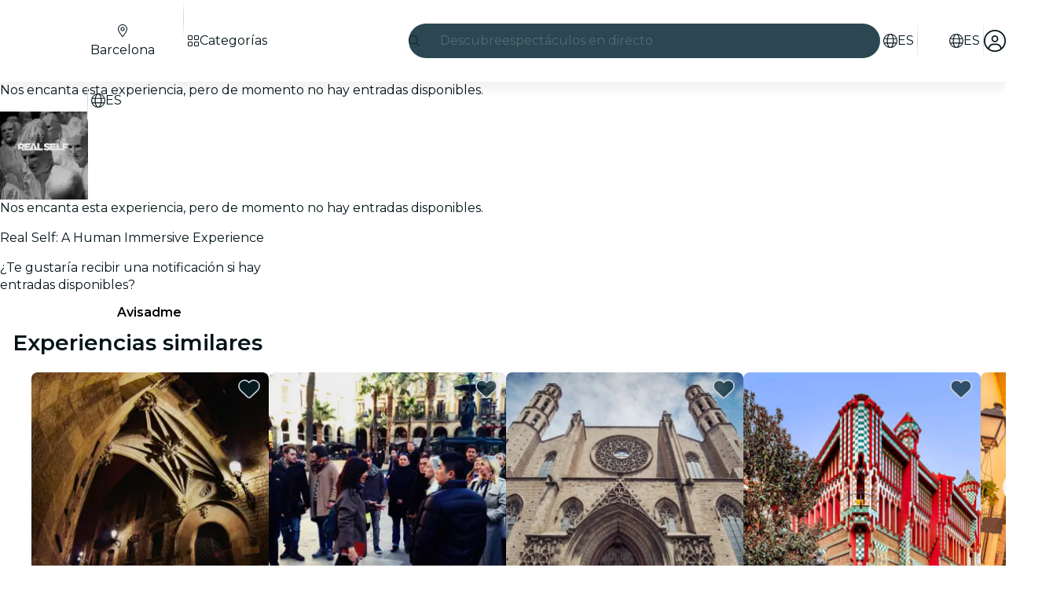

--- FILE ---
content_type: text/javascript
request_url: https://feverup.com/_astro/index-client.DgpwJYZQ.js
body_size: 557
content:
import{D as t,a0 as c,G as _,a1 as m,a2 as p,I as u}from"./context.eU-Gftou.js";import{l as v}from"./index.DIeogL5L.js";function y(e){t===null&&c(),v&&t.l!==null?r(t).m.push(e):_(()=>{const n=u(e);if(typeof n=="function")return n})}function g(e){t===null&&c(),y(()=>()=>u(e))}function d(e,n,{bubbles:o=!1,cancelable:l=!1}={}){return new CustomEvent(e,{detail:n,bubbles:o,cancelable:l})}function h(){const e=t;return e===null&&c(),(n,o,l)=>{const a=e.s.$$events?.[n];if(a){const f=m(a)?a.slice():[a],s=d(n,o,l);for(const i of f)i.call(e.x,s);return!s.defaultPrevented}return!0}}function k(e){t===null&&c(),t.l===null&&p(),r(t).a.push(e)}function r(e){var n=e.l;return n.u??={a:[],b:[],m:[]}}export{g as a,k as b,h as c,y as o};


--- FILE ---
content_type: text/javascript
request_url: https://feverup.com/_astro/open-cookies-management-modal.DxrPwAVw.js
body_size: 861
content:
const __vite__mapDeps=(i,m=__vite__mapDeps,d=(m.f||(m.f=["_astro/CookiesManagementModal.CtLALtSU.js","_astro/disclose-version.NZTpNUN0.js","_astro/legacy.kkaBD5aU.js","_astro/index.DIeogL5L.js","_astro/context.eU-Gftou.js","_astro/render.DpqHGZcI.js","_astro/events.D2xbR3X-.js","_astro/shared.Cg88eCSv.js","_astro/template.BGyh_hQ2.js","_astro/utils.lLPNNXqF.js","_astro/class.C4WjK3f1.js","_astro/lifecycle.DW8uWMEu.js","_astro/props.BROI0ER9.js","_astro/store.DDpwCkTY.js","_astro/index-client.DgpwJYZQ.js","_astro/faArrowUpRightFromSquare.gCqeXlrv.js","_astro/Modals.BTIMhOEn.js","_astro/await.CJ1sU4Jl.js","_astro/if.CmOIq9DU.js","_astro/each.BWtRSf8t.js","_astro/snippet.CB1U88iH.js","_astro/svelte-component._NazbIrG.js","_astro/Button.BYG4lQaQ.js","_astro/slot.5JkZaEiY.js","_astro/actions.BSGfDU9-.js","_astro/attributes.DtEPVpnX.js","_astro/style.D48UGKDW.js","_astro/Icon.Cg_W4CT9.js","_astro/i18n.B_hbdk5R.js","_astro/preload-helper.BlTxHScW.js","_astro/i18n.fDRxMXVB.js","_astro/client.DcPbuDeT.js","_astro/languages.Cb2wcoBl.js","_astro/cookie.gTd6HJsM.js","_astro/Modal.CEyRkUVY.js","_astro/index.BeiJMw6j.js","_astro/this.bNCGck4E.js","_astro/index.CHzgDdPA.js","_astro/ModalHeader.bpDE-d1I.js","_astro/faXmark.oWR6TIRu.js","_astro/index.C0yu6f82.js","_astro/ModalFooter.DNBoRC6J.js","_astro/ModalMain.Dlu28w5e.js","_astro/useSmoothModal.DHKXtod2.js","_astro/tracker.nfz5AIIk.js","_astro/buffer.BR-WhgkO.js","_astro/get-consented-cookies.BZbZ_ru0.js","_astro/tracker.BJd-52yu.js","_astro/tracker.DWK13Gj4.js","_astro/get-app-config.Bjbz07Uc.js","_astro/app-config-store.CgFQpkeX.js","_astro/with-transfer-state.2DGYaT0J.js","_astro/index.3whys8t3.js","_astro/get-encoded-cookie.ser9uo3Z.js","_astro/faChevronRight.BEAbK1EI.js"])))=>i.map(i=>d[i]);
import{_ as m}from"./preload-helper.BlTxHScW.js";import{m as r}from"./Modals.BTIMhOEn.js";import"./disclose-version.NZTpNUN0.js";function _(o,e){r.open(()=>m(()=>import("./CookiesManagementModal.CtLALtSU.js"),__vite__mapDeps([0,1,2,3,4,5,6,7,8,9,10,11,12,13,14,15,16,17,18,19,20,21,22,23,24,25,26,27,28,29,30,31,32,33,34,35,36,37,38,39,40,41,42,43,44,45,46,47,48,49,50,51,52,53,54])),{cookiesPolicyLink:o,onClose:e})}export{_ as o};


--- FILE ---
content_type: text/javascript
request_url: https://feverup.com/_astro/Header.DdRQqANc.js
body_size: 73503
content:
const __vite__mapDeps=(i,m=__vite__mapDeps,d=(m.f||(m.f=["_astro/BannerModal.CaQyhsRh.js","_astro/disclose-version.NZTpNUN0.js","_astro/legacy.kkaBD5aU.js","_astro/index.DIeogL5L.js","_astro/context.eU-Gftou.js","_astro/template.BGyh_hQ2.js","_astro/html.CtgCMiVu.js","_astro/this.bNCGck4E.js","_astro/lifecycle.DW8uWMEu.js","_astro/props.BROI0ER9.js","_astro/store.DDpwCkTY.js","_astro/index-client.DgpwJYZQ.js","_astro/Modals.BTIMhOEn.js","_astro/await.CJ1sU4Jl.js","_astro/if.CmOIq9DU.js","_astro/each.BWtRSf8t.js","_astro/snippet.CB1U88iH.js","_astro/svelte-component._NazbIrG.js","_astro/Modal.CEyRkUVY.js","_astro/events.D2xbR3X-.js","_astro/shared.Cg88eCSv.js","_astro/slot.5JkZaEiY.js","_astro/class.C4WjK3f1.js","_astro/index.BeiJMw6j.js","_astro/render.DpqHGZcI.js","_astro/utils.lLPNNXqF.js","_astro/index.CHzgDdPA.js","_astro/ModalHeader.bpDE-d1I.js","_astro/faXmark.oWR6TIRu.js","_astro/index.C0yu6f82.js","_astro/Icon.Cg_W4CT9.js","_astro/attributes.DtEPVpnX.js","_astro/style.D48UGKDW.js","_astro/ModalMain.Dlu28w5e.js","_astro/useSmoothModal.DHKXtod2.js","_astro/tracker.nfz5AIIk.js","_astro/buffer.BR-WhgkO.js","_astro/faMagnifyingGlass.Do9ztCFH.js","_astro/Banner.CzJiKC6H.js","_astro/preload-helper.BlTxHScW.js","_astro/___vite-browser-external_commonjs-proxy.DfwQUR7A.js","_astro/index.BthpWEF4.js","_astro/add-favorites-page-back-button-url.BoRzjjdH.js","_astro/cookie.gTd6HJsM.js","_astro/favorites-back-button-url.tATg-kHa.js","_astro/local-storage.Bj8__veX.js","_astro/i18n.B_hbdk5R.js","_astro/i18n.fDRxMXVB.js","_astro/client.DcPbuDeT.js","_astro/languages.Cb2wcoBl.js","_astro/SearchTypeahead.Bf1a99S_.js","_astro/actions.BSGfDU9-.js","_astro/input.CNFkiW0A.js","_astro/faCircleXmark.eKcBSmVZ.js","_astro/embla-carousel-svelte.esm.BdN0itHi.js","_astro/adapt-ticket-transfer-info.DKHTXPuI.js","_astro/ui-manager-store.Ls4JLX-D.js","_astro/index.3whys8t3.js","_astro/get-city-detail.ChOx6PXQ.js","_astro/get-app-config.Bjbz07Uc.js","_astro/app-config-store.CgFQpkeX.js","_astro/with-transfer-state.2DGYaT0J.js","_astro/with-http-response.X4LqaTB8.js","_astro/with-api-headers.B4bppEqU.js","_astro/with-json-headers.CbCL9FPS.js","_astro/server-app-config-store.OVZGUEUu.js","_astro/what-plan-filter-gallery-filters.FXbfwgUL.js","_astro/get-excluded-params.Caws_QU-.js","_astro/get-language.CmoFpS--.js","_astro/image.Bi9aJ750.js","_astro/referrer-data-storage.DltaPgtX.js","_astro/query-params.CkIOLW5a.js","_astro/preserved-query-params.3rFEecn8.js","_astro/user.C3MPBUpr.js","_astro/tracker.DWK13Gj4.js","_astro/get-encoded-cookie.ser9uo3Z.js","_astro/login-redirect-key.sgjxk7C0.js","_astro/WhatPlanFiltersTitle.CUZYmqtr.js","_astro/on-intersect.C5HQxekT.js","_astro/lazy-load-image-data.DGwd1DPg.js","_astro/faAngleRight.lRIAzfn8.js","_astro/faAngleLeft.BPMP56M1.js","_astro/faGrid2.bq-cdLmn.js","_astro/LanguageSelectorModal.DO_KcIpO.js","_astro/faCircleCheck.CYeD91Ls.js","_astro/faCircleCheck.BBqe0Cdc.js","_astro/UserAccountModal.CrsOSrYd.js","_astro/faArrowRightFromBracket.B35-2rjx.js","_astro/faArrowUpRightFromSquare.BO0InLIv.js","_astro/faArrowUpRightFromSquare.gCqeXlrv.js","_astro/faChevronRight.BEAbK1EI.js","_astro/faSpinnerThird.CSSdPDoF.js","_astro/index.D6MxY2Pg.js","_astro/sha256.WuOThuar.js","_astro/with-authorization-headers.q1FsmH90.js","_astro/services.CHWdmhjV.js","_astro/http-client.Di7zmpzg.js","_astro/runtime.BvkJQHGu.js","_astro/is-mobile.BLqCWHpQ.js","_astro/WhatPlanFiltersModal.Dj0JD46B.js","_astro/faXmark.BNsXUNo9.js","_astro/index.Ctjtq0hs.css"])))=>i.map(i=>d[i]);
import"./disclose-version.NZTpNUN0.js";import"./legacy.kkaBD5aU.js";import{p as Be,g as D,m as ot,i as De,a as je,c as j,r as B,s as ct,h as te,t as ne,d as q,av as qu,l as Di,b as Mi,e as Qu}from"./context.eU-Gftou.js";import{e as Le,d as qi}from"./events.D2xbR3X-.js";import{c as ci,a as $,t as ue}from"./template.BGyh_hQ2.js";import{i as oe}from"./if.CmOIq9DU.js";import{s as he}from"./attributes.DtEPVpnX.js";import{s as ie}from"./class.C4WjK3f1.js";import{i as Ue}from"./lifecycle.DW8uWMEu.js";import{p as R}from"./props.BROI0ER9.js";import{w as Ri,s as Me,a as lt}from"./store.DDpwCkTY.js";import{f as Bi}from"./faMagnifyingGlass.Do9ztCFH.js";import{f as ji}from"./faXmark.oWR6TIRu.js";import{B as Ui}from"./Banner.CzJiKC6H.js";import{_ as Rt}from"./preload-helper.BlTxHScW.js";import{h as Hi}from"./html.CtgCMiVu.js";import{b as Fi}from"./this.bNCGck4E.js";import{o as zi}from"./index-client.DgpwJYZQ.js";import{m as qe}from"./Modals.BTIMhOEn.js";import{r as Oe,g as Vi}from"./___vite-browser-external_commonjs-proxy.DfwQUR7A.js";import{I as Re}from"./Icon.Cg_W4CT9.js";import{t as Je,M as Ze,a as Ru,g as li}from"./tracker.nfz5AIIk.js";/* empty css                       */import{b as Gi,d as Xu}from"./index.BthpWEF4.js";import{a as Wi,g as Qi}from"./add-favorites-page-back-button-url.BoRzjjdH.js";import"./i18n.B_hbdk5R.js";import{t as Ye}from"./i18n.fDRxMXVB.js";import{G as Xi}from"./languages.Cb2wcoBl.js";import{c as Ji}from"./cookie.gTd6HJsM.js";import{c as Zi,S as $i}from"./SearchTypeahead.Bf1a99S_.js";import{U as Yi}from"./ui-manager-store.Ls4JLX-D.js";import{w as Ki,g as en}from"./get-city-detail.ChOx6PXQ.js";import"./app-config-store.CgFQpkeX.js";import"./server-app-config-store.OVZGUEUu.js";import{g as tn}from"./get-app-config.Bjbz07Uc.js";import{w as un}from"./with-http-response.X4LqaTB8.js";import{w as rn}from"./with-api-headers.B4bppEqU.js";import{w as nn}from"./what-plan-filter-gallery-filters.FXbfwgUL.js";import{s as gt}from"./render.DpqHGZcI.js";import{g as an}from"./get-language.CmoFpS--.js";import"./adapt-ticket-transfer-info.DKHTXPuI.js";import{a as Bu}from"./actions.BSGfDU9-.js";import{i as Ju}from"./image.Bi9aJ750.js";import{s as fi,R as di}from"./referrer-data-storage.DltaPgtX.js";import{q as hi}from"./query-params.CkIOLW5a.js";import{e as sn,i as on}from"./each.BWtRSf8t.js";import{s as cn}from"./style.D48UGKDW.js";import{f as ln}from"./faCircleXmark.eKcBSmVZ.js";import{a as bi}from"./user.C3MPBUpr.js";import{g as fn}from"./login-redirect-key.sgjxk7C0.js";import{W as dn,a as hn}from"./WhatPlanFiltersTitle.CUZYmqtr.js";import{f as bn}from"./faGrid2.bq-cdLmn.js";function pn(){bi.set(null)}var Xt={},Zu;function gn(){return Zu||(Zu=1,function(u){Object.defineProperty(u,"__esModule",{value:!0});var w="fal",x="bars",p=448,l=512,f=["navicon"],c="f0c9",h="M0 80c0-8.8 7.2-16 16-16H432c8.8 0 16 7.2 16 16s-7.2 16-16 16H16C7.2 96 0 88.8 0 80zM0 240c0-8.8 7.2-16 16-16H432c8.8 0 16 7.2 16 16s-7.2 16-16 16H16c-8.8 0-16-7.2-16-16zM448 400c0 8.8-7.2 16-16 16H16c-8.8 0-16-7.2-16-16s7.2-16 16-16H432c8.8 0 16 7.2 16 16z";u.definition={prefix:w,iconName:x,icon:[p,l,f,c,h]},u.faBars=u.definition,u.prefix=w,u.iconName=x,u.width=p,u.height=l,u.ligatures=f,u.unicode=c,u.svgPathData=h,u.aliases=f}(Xt)),Xt}var mn=gn(),Jt={},$u;function vn(){return $u||($u=1,function(u){Object.defineProperty(u,"__esModule",{value:!0});var w="fal",x="chevron-down",p=512,l=512,f=[],c="f078",h="M267.3 395.3c-6.2 6.2-16.4 6.2-22.6 0l-192-192c-6.2-6.2-6.2-16.4 0-22.6s16.4-6.2 22.6 0L256 361.4 436.7 180.7c6.2-6.2 16.4-6.2 22.6 0s6.2 16.4 0 22.6l-192 192z";u.definition={prefix:w,iconName:x,icon:[p,l,f,c,h]},u.faChevronDown=u.definition,u.prefix=w,u.iconName=x,u.width=p,u.height=l,u.ligatures=f,u.unicode=c,u.svgPathData=h,u.aliases=f}(Jt)),Jt}var yn=vn(),Ee={},Te={},Zt={},Ae={},Ot={},Yu;function xn(){return Yu||(Yu=1,Object.defineProperty(Ot,"__esModule",{value:!0}),Ot.default=new Uint16Array('ᵁ<Õıʊҝջאٵ۞ޢߖࠏ੊ઑඡ๭༉༦჊ረዡᐕᒝᓃᓟᔥ\0\0\0\0\0\0ᕫᛍᦍᰒᷝ὾⁠↰⊍⏀⏻⑂⠤⤒ⴈ⹈⿎〖㊺㘹㞬㣾㨨㩱㫠㬮ࠀEMabcfglmnoprstu\\bfms¦³¹ÈÏlig耻Æ䃆P耻&䀦cute耻Á䃁reve;䄂Āiyx}rc耻Â䃂;䐐r;쀀𝔄rave耻À䃀pha;䎑acr;䄀d;橓Āgp¡on;䄄f;쀀𝔸plyFunction;恡ing耻Å䃅Ācs¾Ãr;쀀𝒜ign;扔ilde耻Ã䃃ml耻Ä䃄ЀaceforsuåûþėĜĢħĪĀcrêòkslash;或Ŷöø;櫧ed;挆y;䐑ƀcrtąċĔause;戵noullis;愬a;䎒r;쀀𝔅pf;쀀𝔹eve;䋘còēmpeq;扎܀HOacdefhilorsuōőŖƀƞƢƵƷƺǜȕɳɸɾcy;䐧PY耻©䂩ƀcpyŝŢźute;䄆Ā;iŧŨ拒talDifferentialD;慅leys;愭ȀaeioƉƎƔƘron;䄌dil耻Ç䃇rc;䄈nint;戰ot;䄊ĀdnƧƭilla;䂸terDot;䂷òſi;䎧rcleȀDMPTǇǋǑǖot;抙inus;抖lus;投imes;抗oĀcsǢǸkwiseContourIntegral;戲eCurlyĀDQȃȏoubleQuote;思uote;怙ȀlnpuȞȨɇɕonĀ;eȥȦ户;橴ƀgitȯȶȺruent;扡nt;戯ourIntegral;戮ĀfrɌɎ;愂oduct;成nterClockwiseContourIntegral;戳oss;樯cr;쀀𝒞pĀ;Cʄʅ拓ap;才րDJSZacefiosʠʬʰʴʸˋ˗ˡ˦̳ҍĀ;oŹʥtrahd;椑cy;䐂cy;䐅cy;䐏ƀgrsʿ˄ˇger;怡r;憡hv;櫤Āayː˕ron;䄎;䐔lĀ;t˝˞戇a;䎔r;쀀𝔇Āaf˫̧Ācm˰̢riticalȀADGT̖̜̀̆cute;䂴oŴ̋̍;䋙bleAcute;䋝rave;䁠ilde;䋜ond;拄ferentialD;慆Ѱ̽\0\0\0͔͂\0Ѕf;쀀𝔻ƀ;DE͈͉͍䂨ot;惜qual;扐blèCDLRUVͣͲ΂ϏϢϸontourIntegraìȹoɴ͹\0\0ͻ»͉nArrow;懓Āeo·ΤftƀARTΐΖΡrrow;懐ightArrow;懔eåˊngĀLRΫτeftĀARγιrrow;柸ightArrow;柺ightArrow;柹ightĀATϘϞrrow;懒ee;抨pɁϩ\0\0ϯrrow;懑ownArrow;懕erticalBar;戥ǹABLRTaВЪаўѿͼrrowƀ;BUНОТ憓ar;椓pArrow;懵reve;䌑eft˒к\0ц\0ѐightVector;楐eeVector;楞ectorĀ;Bљњ憽ar;楖ightǔѧ\0ѱeeVector;楟ectorĀ;BѺѻ懁ar;楗eeĀ;A҆҇护rrow;憧ĀctҒҗr;쀀𝒟rok;䄐ࠀNTacdfglmopqstuxҽӀӄӋӞӢӧӮӵԡԯԶՒ՝ՠեG;䅊H耻Ð䃐cute耻É䃉ƀaiyӒӗӜron;䄚rc耻Ê䃊;䐭ot;䄖r;쀀𝔈rave耻È䃈ement;戈ĀapӺӾcr;䄒tyɓԆ\0\0ԒmallSquare;旻erySmallSquare;斫ĀgpԦԪon;䄘f;쀀𝔼silon;䎕uĀaiԼՉlĀ;TՂՃ橵ilde;扂librium;懌Āci՗՚r;愰m;橳a;䎗ml耻Ë䃋Āipժկsts;戃onentialE;慇ʀcfiosօֈ֍ֲ׌y;䐤r;쀀𝔉lledɓ֗\0\0֣mallSquare;旼erySmallSquare;斪Ͱֺ\0ֿ\0\0ׄf;쀀𝔽All;戀riertrf;愱cò׋؀JTabcdfgorstר׬ׯ׺؀ؒؖ؛؝أ٬ٲcy;䐃耻>䀾mmaĀ;d׷׸䎓;䏜reve;䄞ƀeiy؇،ؐdil;䄢rc;䄜;䐓ot;䄠r;쀀𝔊;拙pf;쀀𝔾eater̀EFGLSTصلَٖٛ٦qualĀ;Lؾؿ扥ess;招ullEqual;执reater;檢ess;扷lantEqual;橾ilde;扳cr;쀀𝒢;扫ЀAacfiosuڅڋږڛڞڪھۊRDcy;䐪Āctڐڔek;䋇;䁞irc;䄤r;愌lbertSpace;愋ǰگ\0ڲf;愍izontalLine;攀Āctۃۅòکrok;䄦mpńېۘownHumðįqual;扏܀EJOacdfgmnostuۺ۾܃܇܎ܚܞܡܨ݄ݸދޏޕcy;䐕lig;䄲cy;䐁cute耻Í䃍Āiyܓܘrc耻Î䃎;䐘ot;䄰r;愑rave耻Ì䃌ƀ;apܠܯܿĀcgܴܷr;䄪inaryI;慈lieóϝǴ݉\0ݢĀ;eݍݎ戬Āgrݓݘral;戫section;拂isibleĀCTݬݲomma;恣imes;恢ƀgptݿރވon;䄮f;쀀𝕀a;䎙cr;愐ilde;䄨ǫޚ\0ޞcy;䐆l耻Ï䃏ʀcfosuެ޷޼߂ߐĀiyޱ޵rc;䄴;䐙r;쀀𝔍pf;쀀𝕁ǣ߇\0ߌr;쀀𝒥rcy;䐈kcy;䐄΀HJacfosߤߨ߽߬߱ࠂࠈcy;䐥cy;䐌ppa;䎚Āey߶߻dil;䄶;䐚r;쀀𝔎pf;쀀𝕂cr;쀀𝒦րJTaceflmostࠥࠩࠬࡐࡣ঳সে্਷ੇcy;䐉耻<䀼ʀcmnpr࠷࠼ࡁࡄࡍute;䄹bda;䎛g;柪lacetrf;愒r;憞ƀaeyࡗ࡜ࡡron;䄽dil;䄻;䐛Āfsࡨ॰tԀACDFRTUVarࡾࢩࢱࣦ࣠ࣼयज़ΐ४Ānrࢃ࢏gleBracket;柨rowƀ;BR࢙࢚࢞憐ar;懤ightArrow;懆eiling;挈oǵࢷ\0ࣃbleBracket;柦nǔࣈ\0࣒eeVector;楡ectorĀ;Bࣛࣜ懃ar;楙loor;挊ightĀAV࣯ࣵrrow;憔ector;楎Āerँगeƀ;AVउऊऐ抣rrow;憤ector;楚iangleƀ;BEतथऩ抲ar;槏qual;抴pƀDTVषूौownVector;楑eeVector;楠ectorĀ;Bॖॗ憿ar;楘ectorĀ;B॥०憼ar;楒ightáΜs̀EFGLSTॾঋকঝঢভqualGreater;拚ullEqual;扦reater;扶ess;檡lantEqual;橽ilde;扲r;쀀𝔏Ā;eঽা拘ftarrow;懚idot;䄿ƀnpw৔ਖਛgȀLRlr৞৷ਂਐeftĀAR০৬rrow;柵ightArrow;柷ightArrow;柶eftĀarγਊightáοightáϊf;쀀𝕃erĀLRਢਬeftArrow;憙ightArrow;憘ƀchtਾੀੂòࡌ;憰rok;䅁;扪Ѐacefiosuਗ਼੝੠੷੼અઋ઎p;椅y;䐜Ādl੥੯iumSpace;恟lintrf;愳r;쀀𝔐nusPlus;戓pf;쀀𝕄cò੶;䎜ҀJacefostuણધભીଔଙඑ඗ඞcy;䐊cute;䅃ƀaey઴હાron;䅇dil;䅅;䐝ƀgswે૰଎ativeƀMTV૓૟૨ediumSpace;怋hiĀcn૦૘ë૙eryThiî૙tedĀGL૸ଆreaterGreateòٳessLesóੈLine;䀊r;쀀𝔑ȀBnptଢନଷ଺reak;恠BreakingSpace;䂠f;愕ڀ;CDEGHLNPRSTV୕ୖ୪୼஡௫ఄ౞಄ದ೘ൡඅ櫬Āou୛୤ngruent;扢pCap;扭oubleVerticalBar;戦ƀlqxஃஊ஛ement;戉ualĀ;Tஒஓ扠ilde;쀀≂̸ists;戄reater΀;EFGLSTஶஷ஽௉௓௘௥扯qual;扱ullEqual;쀀≧̸reater;쀀≫̸ess;批lantEqual;쀀⩾̸ilde;扵umpń௲௽ownHump;쀀≎̸qual;쀀≏̸eĀfsఊధtTriangleƀ;BEచఛడ拪ar;쀀⧏̸qual;括s̀;EGLSTవశ఼ౄోౘ扮qual;扰reater;扸ess;쀀≪̸lantEqual;쀀⩽̸ilde;扴estedĀGL౨౹reaterGreater;쀀⪢̸essLess;쀀⪡̸recedesƀ;ESಒಓಛ技qual;쀀⪯̸lantEqual;拠ĀeiಫಹverseElement;戌ghtTriangleƀ;BEೋೌ೒拫ar;쀀⧐̸qual;拭ĀquೝഌuareSuĀbp೨೹setĀ;E೰ೳ쀀⊏̸qual;拢ersetĀ;Eഃആ쀀⊐̸qual;拣ƀbcpഓതൎsetĀ;Eഛഞ쀀⊂⃒qual;抈ceedsȀ;ESTലള഻െ抁qual;쀀⪰̸lantEqual;拡ilde;쀀≿̸ersetĀ;E൘൛쀀⊃⃒qual;抉ildeȀ;EFT൮൯൵ൿ扁qual;扄ullEqual;扇ilde;扉erticalBar;戤cr;쀀𝒩ilde耻Ñ䃑;䎝܀Eacdfgmoprstuvලෂ෉෕ෛ෠෧෼ขภยา฿ไlig;䅒cute耻Ó䃓Āiy෎ීrc耻Ô䃔;䐞blac;䅐r;쀀𝔒rave耻Ò䃒ƀaei෮ෲ෶cr;䅌ga;䎩cron;䎟pf;쀀𝕆enCurlyĀDQฎบoubleQuote;怜uote;怘;橔Āclวฬr;쀀𝒪ash耻Ø䃘iŬื฼de耻Õ䃕es;樷ml耻Ö䃖erĀBP๋๠Āar๐๓r;怾acĀek๚๜;揞et;掴arenthesis;揜Ҁacfhilors๿ງຊຏຒດຝະ໼rtialD;戂y;䐟r;쀀𝔓i;䎦;䎠usMinus;䂱Āipຢອncareplanåڝf;愙Ȁ;eio຺ູ໠໤檻cedesȀ;EST່້໏໚扺qual;檯lantEqual;扼ilde;找me;怳Ādp໩໮uct;戏ortionĀ;aȥ໹l;戝Āci༁༆r;쀀𝒫;䎨ȀUfos༑༖༛༟OT耻"䀢r;쀀𝔔pf;愚cr;쀀𝒬؀BEacefhiorsu༾གྷཇའཱིྦྷྪྭ႖ႩႴႾarr;椐G耻®䂮ƀcnrཎནབute;䅔g;柫rĀ;tཛྷཝ憠l;椖ƀaeyཧཬཱron;䅘dil;䅖;䐠Ā;vླྀཹ愜erseĀEUྂྙĀlq྇ྎement;戋uilibrium;懋pEquilibrium;楯r»ཹo;䎡ghtЀACDFTUVa࿁࿫࿳ဢဨၛႇϘĀnr࿆࿒gleBracket;柩rowƀ;BL࿜࿝࿡憒ar;懥eftArrow;懄eiling;按oǵ࿹\0စbleBracket;柧nǔည\0နeeVector;楝ectorĀ;Bဝသ懂ar;楕loor;挋Āerိ၃eƀ;AVဵံြ抢rrow;憦ector;楛iangleƀ;BEၐၑၕ抳ar;槐qual;抵pƀDTVၣၮၸownVector;楏eeVector;楜ectorĀ;Bႂႃ憾ar;楔ectorĀ;B႑႒懀ar;楓Āpuႛ႞f;愝ndImplies;楰ightarrow;懛ĀchႹႼr;愛;憱leDelayed;槴ڀHOacfhimoqstuფჱჷჽᄙᄞᅑᅖᅡᅧᆵᆻᆿĀCcჩხHcy;䐩y;䐨FTcy;䐬cute;䅚ʀ;aeiyᄈᄉᄎᄓᄗ檼ron;䅠dil;䅞rc;䅜;䐡r;쀀𝔖ortȀDLRUᄪᄴᄾᅉownArrow»ОeftArrow»࢚ightArrow»࿝pArrow;憑gma;䎣allCircle;战pf;쀀𝕊ɲᅭ\0\0ᅰt;戚areȀ;ISUᅻᅼᆉᆯ斡ntersection;抓uĀbpᆏᆞsetĀ;Eᆗᆘ抏qual;抑ersetĀ;Eᆨᆩ抐qual;抒nion;抔cr;쀀𝒮ar;拆ȀbcmpᇈᇛሉላĀ;sᇍᇎ拐etĀ;Eᇍᇕqual;抆ĀchᇠህeedsȀ;ESTᇭᇮᇴᇿ扻qual;檰lantEqual;扽ilde;承Tháྌ;我ƀ;esሒሓሣ拑rsetĀ;Eሜም抃qual;抇et»ሓրHRSacfhiorsሾቄ቉ቕ቞ቱቶኟዂወዑORN耻Þ䃞ADE;愢ĀHc቎ቒcy;䐋y;䐦Ābuቚቜ;䀉;䎤ƀaeyብቪቯron;䅤dil;䅢;䐢r;쀀𝔗Āeiቻ኉ǲኀ\0ኇefore;戴a;䎘Ācn኎ኘkSpace;쀀  Space;怉ldeȀ;EFTካኬኲኼ戼qual;扃ullEqual;扅ilde;扈pf;쀀𝕋ipleDot;惛Āctዖዛr;쀀𝒯rok;䅦ૡዷጎጚጦ\0ጬጱ\0\0\0\0\0ጸጽ፷ᎅ\0᏿ᐄᐊᐐĀcrዻጁute耻Ú䃚rĀ;oጇገ憟cir;楉rǣጓ\0጖y;䐎ve;䅬Āiyጞጣrc耻Û䃛;䐣blac;䅰r;쀀𝔘rave耻Ù䃙acr;䅪Ādiፁ፩erĀBPፈ፝Āarፍፐr;䁟acĀekፗፙ;揟et;掵arenthesis;揝onĀ;P፰፱拃lus;抎Āgp፻፿on;䅲f;쀀𝕌ЀADETadps᎕ᎮᎸᏄϨᏒᏗᏳrrowƀ;BDᅐᎠᎤar;椒ownArrow;懅ownArrow;憕quilibrium;楮eeĀ;AᏋᏌ报rrow;憥ownáϳerĀLRᏞᏨeftArrow;憖ightArrow;憗iĀ;lᏹᏺ䏒on;䎥ing;䅮cr;쀀𝒰ilde;䅨ml耻Ü䃜ҀDbcdefosvᐧᐬᐰᐳᐾᒅᒊᒐᒖash;披ar;櫫y;䐒ashĀ;lᐻᐼ抩;櫦Āerᑃᑅ;拁ƀbtyᑌᑐᑺar;怖Ā;iᑏᑕcalȀBLSTᑡᑥᑪᑴar;戣ine;䁼eparator;杘ilde;所ThinSpace;怊r;쀀𝔙pf;쀀𝕍cr;쀀𝒱dash;抪ʀcefosᒧᒬᒱᒶᒼirc;䅴dge;拀r;쀀𝔚pf;쀀𝕎cr;쀀𝒲Ȁfiosᓋᓐᓒᓘr;쀀𝔛;䎞pf;쀀𝕏cr;쀀𝒳ҀAIUacfosuᓱᓵᓹᓽᔄᔏᔔᔚᔠcy;䐯cy;䐇cy;䐮cute耻Ý䃝Āiyᔉᔍrc;䅶;䐫r;쀀𝔜pf;쀀𝕐cr;쀀𝒴ml;䅸ЀHacdefosᔵᔹᔿᕋᕏᕝᕠᕤcy;䐖cute;䅹Āayᕄᕉron;䅽;䐗ot;䅻ǲᕔ\0ᕛoWidtè૙a;䎖r;愨pf;愤cr;쀀𝒵௡ᖃᖊᖐ\0ᖰᖶᖿ\0\0\0\0ᗆᗛᗫᙟ᙭\0ᚕ᚛ᚲᚹ\0ᚾcute耻á䃡reve;䄃̀;Ediuyᖜᖝᖡᖣᖨᖭ戾;쀀∾̳;房rc耻â䃢te肻´̆;䐰lig耻æ䃦Ā;r²ᖺ;쀀𝔞rave耻à䃠ĀepᗊᗖĀfpᗏᗔsym;愵èᗓha;䎱ĀapᗟcĀclᗤᗧr;䄁g;樿ɤᗰ\0\0ᘊʀ;adsvᗺᗻᗿᘁᘇ戧nd;橕;橜lope;橘;橚΀;elmrszᘘᘙᘛᘞᘿᙏᙙ戠;榤e»ᘙsdĀ;aᘥᘦ戡ѡᘰᘲᘴᘶᘸᘺᘼᘾ;榨;榩;榪;榫;榬;榭;榮;榯tĀ;vᙅᙆ戟bĀ;dᙌᙍ抾;榝Āptᙔᙗh;戢»¹arr;捼Āgpᙣᙧon;䄅f;쀀𝕒΀;Eaeiop዁ᙻᙽᚂᚄᚇᚊ;橰cir;橯;扊d;手s;䀧roxĀ;e዁ᚒñᚃing耻å䃥ƀctyᚡᚦᚨr;쀀𝒶;䀪mpĀ;e዁ᚯñʈilde耻ã䃣ml耻ä䃤Āciᛂᛈoninôɲnt;樑ࠀNabcdefiklnoprsu᛭ᛱᜰ᜼ᝃᝈ᝸᝽០៦ᠹᡐᜍ᤽᥈ᥰot;櫭Ācrᛶ᜞kȀcepsᜀᜅᜍᜓong;扌psilon;䏶rime;怵imĀ;e᜚᜛戽q;拍Ŷᜢᜦee;抽edĀ;gᜬᜭ挅e»ᜭrkĀ;t፜᜷brk;掶Āoyᜁᝁ;䐱quo;怞ʀcmprtᝓ᝛ᝡᝤᝨausĀ;eĊĉptyv;榰séᜌnoõēƀahwᝯ᝱ᝳ;䎲;愶een;扬r;쀀𝔟g΀costuvwឍឝឳេ៕៛៞ƀaiuបពរðݠrc;旯p»፱ƀdptឤឨឭot;樀lus;樁imes;樂ɱឹ\0\0ើcup;樆ar;昅riangleĀdu៍្own;施p;斳plus;樄eåᑄåᒭarow;植ƀako៭ᠦᠵĀcn៲ᠣkƀlst៺֫᠂ozenge;槫riangleȀ;dlr᠒᠓᠘᠝斴own;斾eft;旂ight;斸k;搣Ʊᠫ\0ᠳƲᠯ\0ᠱ;斒;斑4;斓ck;斈ĀeoᠾᡍĀ;qᡃᡆ쀀=⃥uiv;쀀≡⃥t;挐Ȁptwxᡙᡞᡧᡬf;쀀𝕓Ā;tᏋᡣom»Ꮜtie;拈؀DHUVbdhmptuvᢅᢖᢪᢻᣗᣛᣬ᣿ᤅᤊᤐᤡȀLRlrᢎᢐᢒᢔ;敗;敔;敖;敓ʀ;DUduᢡᢢᢤᢦᢨ敐;敦;敩;敤;敧ȀLRlrᢳᢵᢷᢹ;敝;敚;敜;教΀;HLRhlrᣊᣋᣍᣏᣑᣓᣕ救;敬;散;敠;敫;敢;敟ox;槉ȀLRlrᣤᣦᣨᣪ;敕;敒;攐;攌ʀ;DUduڽ᣷᣹᣻᣽;敥;敨;攬;攴inus;抟lus;択imes;抠ȀLRlrᤙᤛᤝ᤟;敛;敘;攘;攔΀;HLRhlrᤰᤱᤳᤵᤷ᤻᤹攂;敪;敡;敞;攼;攤;攜Āevģ᥂bar耻¦䂦Ȁceioᥑᥖᥚᥠr;쀀𝒷mi;恏mĀ;e᜚᜜lƀ;bhᥨᥩᥫ䁜;槅sub;柈Ŭᥴ᥾lĀ;e᥹᥺怢t»᥺pƀ;Eeįᦅᦇ;檮Ā;qۜۛೡᦧ\0᧨ᨑᨕᨲ\0ᨷᩐ\0\0᪴\0\0᫁\0\0ᬡᬮ᭍᭒\0᯽\0ᰌƀcpr᦭ᦲ᧝ute;䄇̀;abcdsᦿᧀᧄ᧊᧕᧙戩nd;橄rcup;橉Āau᧏᧒p;橋p;橇ot;橀;쀀∩︀Āeo᧢᧥t;恁îړȀaeiu᧰᧻ᨁᨅǰ᧵\0᧸s;橍on;䄍dil耻ç䃧rc;䄉psĀ;sᨌᨍ橌m;橐ot;䄋ƀdmnᨛᨠᨦil肻¸ƭptyv;榲t脀¢;eᨭᨮ䂢räƲr;쀀𝔠ƀceiᨽᩀᩍy;䑇ckĀ;mᩇᩈ朓ark»ᩈ;䏇r΀;Ecefms᩟᩠ᩢᩫ᪤᪪᪮旋;槃ƀ;elᩩᩪᩭ䋆q;扗eɡᩴ\0\0᪈rrowĀlr᩼᪁eft;憺ight;憻ʀRSacd᪒᪔᪖᪚᪟»ཇ;擈st;抛irc;抚ash;抝nint;樐id;櫯cir;槂ubsĀ;u᪻᪼晣it»᪼ˬ᫇᫔᫺\0ᬊonĀ;eᫍᫎ䀺Ā;qÇÆɭ᫙\0\0᫢aĀ;t᫞᫟䀬;䁀ƀ;fl᫨᫩᫫戁îᅠeĀmx᫱᫶ent»᫩eóɍǧ᫾\0ᬇĀ;dኻᬂot;橭nôɆƀfryᬐᬔᬗ;쀀𝕔oäɔ脀©;sŕᬝr;愗Āaoᬥᬩrr;憵ss;朗Ācuᬲᬷr;쀀𝒸Ābpᬼ᭄Ā;eᭁᭂ櫏;櫑Ā;eᭉᭊ櫐;櫒dot;拯΀delprvw᭠᭬᭷ᮂᮬᯔ᯹arrĀlr᭨᭪;椸;椵ɰ᭲\0\0᭵r;拞c;拟arrĀ;p᭿ᮀ憶;椽̀;bcdosᮏᮐᮖᮡᮥᮨ截rcap;橈Āauᮛᮞp;橆p;橊ot;抍r;橅;쀀∪︀Ȁalrv᮵ᮿᯞᯣrrĀ;mᮼᮽ憷;椼yƀevwᯇᯔᯘqɰᯎ\0\0ᯒreã᭳uã᭵ee;拎edge;拏en耻¤䂤earrowĀlrᯮ᯳eft»ᮀight»ᮽeäᯝĀciᰁᰇoninôǷnt;戱lcty;挭ঀAHabcdefhijlorstuwz᰸᰻᰿ᱝᱩᱵᲊᲞᲬᲷ᳻᳿ᴍᵻᶑᶫᶻ᷆᷍rò΁ar;楥Ȁglrs᱈ᱍ᱒᱔ger;怠eth;愸òᄳhĀ;vᱚᱛ怐»ऊūᱡᱧarow;椏aã̕Āayᱮᱳron;䄏;䐴ƀ;ao̲ᱼᲄĀgrʿᲁr;懊tseq;橷ƀglmᲑᲔᲘ耻°䂰ta;䎴ptyv;榱ĀirᲣᲨsht;楿;쀀𝔡arĀlrᲳᲵ»ࣜ»သʀaegsv᳂͸᳖᳜᳠mƀ;oș᳊᳔ndĀ;ș᳑uit;晦amma;䏝in;拲ƀ;io᳧᳨᳸䃷de脀÷;o᳧ᳰntimes;拇nø᳷cy;䑒cɯᴆ\0\0ᴊrn;挞op;挍ʀlptuwᴘᴝᴢᵉᵕlar;䀤f;쀀𝕕ʀ;emps̋ᴭᴷᴽᵂqĀ;d͒ᴳot;扑inus;戸lus;戔quare;抡blebarwedgåúnƀadhᄮᵝᵧownarrowóᲃarpoonĀlrᵲᵶefôᲴighôᲶŢᵿᶅkaro÷གɯᶊ\0\0ᶎrn;挟op;挌ƀcotᶘᶣᶦĀryᶝᶡ;쀀𝒹;䑕l;槶rok;䄑Ādrᶰᶴot;拱iĀ;fᶺ᠖斿Āah᷀᷃ròЩaòྦangle;榦Āci᷒ᷕy;䑟grarr;柿ऀDacdefglmnopqrstuxḁḉḙḸոḼṉṡṾấắẽỡἪἷὄ὎὚ĀDoḆᴴoôᲉĀcsḎḔute耻é䃩ter;橮ȀaioyḢḧḱḶron;䄛rĀ;cḭḮ扖耻ê䃪lon;払;䑍ot;䄗ĀDrṁṅot;扒;쀀𝔢ƀ;rsṐṑṗ檚ave耻è䃨Ā;dṜṝ檖ot;檘Ȁ;ilsṪṫṲṴ檙nters;揧;愓Ā;dṹṺ檕ot;檗ƀapsẅẉẗcr;䄓tyƀ;svẒẓẕ戅et»ẓpĀ1;ẝẤĳạả;怄;怅怃ĀgsẪẬ;䅋p;怂ĀgpẴẸon;䄙f;쀀𝕖ƀalsỄỎỒrĀ;sỊị拕l;槣us;橱iƀ;lvỚớở䎵on»ớ;䏵ȀcsuvỪỳἋἣĀioữḱrc»Ḯɩỹ\0\0ỻíՈantĀglἂἆtr»ṝess»Ṻƀaeiἒ἖Ἒls;䀽st;扟vĀ;DȵἠD;橸parsl;槥ĀDaἯἳot;打rr;楱ƀcdiἾὁỸr;愯oô͒ĀahὉὋ;䎷耻ð䃰Āmrὓὗl耻ë䃫o;悬ƀcipὡὤὧl;䀡sôծĀeoὬὴctatioîՙnentialåչৡᾒ\0ᾞ\0ᾡᾧ\0\0ῆῌ\0ΐ\0ῦῪ \0 ⁚llingdotseñṄy;䑄male;晀ƀilrᾭᾳ῁lig;耀ﬃɩᾹ\0\0᾽g;耀ﬀig;耀ﬄ;쀀𝔣lig;耀ﬁlig;쀀fjƀaltῙ῜ῡt;晭ig;耀ﬂns;斱of;䆒ǰ΅\0ῳf;쀀𝕗ĀakֿῷĀ;vῼ´拔;櫙artint;樍Āao‌⁕Ācs‑⁒α‚‰‸⁅⁈\0⁐β•‥‧‪‬\0‮耻½䂽;慓耻¼䂼;慕;慙;慛Ƴ‴\0‶;慔;慖ʴ‾⁁\0\0⁃耻¾䂾;慗;慜5;慘ƶ⁌\0⁎;慚;慝8;慞l;恄wn;挢cr;쀀𝒻ࢀEabcdefgijlnorstv₂₉₟₥₰₴⃰⃵⃺⃿℃ℒℸ̗ℾ⅒↞Ā;lٍ₇;檌ƀcmpₐₕ₝ute;䇵maĀ;dₜ᳚䎳;檆reve;䄟Āiy₪₮rc;䄝;䐳ot;䄡Ȁ;lqsؾق₽⃉ƀ;qsؾٌ⃄lanô٥Ȁ;cdl٥⃒⃥⃕c;檩otĀ;o⃜⃝檀Ā;l⃢⃣檂;檄Ā;e⃪⃭쀀⋛︀s;檔r;쀀𝔤Ā;gٳ؛mel;愷cy;䑓Ȁ;Eajٚℌℎℐ;檒;檥;檤ȀEaesℛℝ℩ℴ;扩pĀ;p℣ℤ檊rox»ℤĀ;q℮ℯ檈Ā;q℮ℛim;拧pf;쀀𝕘Āci⅃ⅆr;愊mƀ;el٫ⅎ⅐;檎;檐茀>;cdlqr׮ⅠⅪⅮⅳⅹĀciⅥⅧ;檧r;橺ot;拗Par;榕uest;橼ʀadelsↄⅪ←ٖ↛ǰ↉\0↎proø₞r;楸qĀlqؿ↖lesó₈ií٫Āen↣↭rtneqq;쀀≩︀Å↪ԀAabcefkosy⇄⇇⇱⇵⇺∘∝∯≨≽ròΠȀilmr⇐⇔⇗⇛rsðᒄf»․ilôکĀdr⇠⇤cy;䑊ƀ;cwࣴ⇫⇯ir;楈;憭ar;意irc;䄥ƀalr∁∎∓rtsĀ;u∉∊晥it»∊lip;怦con;抹r;쀀𝔥sĀew∣∩arow;椥arow;椦ʀamopr∺∾≃≞≣rr;懿tht;戻kĀlr≉≓eftarrow;憩ightarrow;憪f;쀀𝕙bar;怕ƀclt≯≴≸r;쀀𝒽asè⇴rok;䄧Ābp⊂⊇ull;恃hen»ᱛૡ⊣\0⊪\0⊸⋅⋎\0⋕⋳\0\0⋸⌢⍧⍢⍿\0⎆⎪⎴cute耻í䃭ƀ;iyݱ⊰⊵rc耻î䃮;䐸Ācx⊼⊿y;䐵cl耻¡䂡ĀfrΟ⋉;쀀𝔦rave耻ì䃬Ȁ;inoܾ⋝⋩⋮Āin⋢⋦nt;樌t;戭fin;槜ta;愩lig;䄳ƀaop⋾⌚⌝ƀcgt⌅⌈⌗r;䄫ƀelpܟ⌏⌓inåގarôܠh;䄱f;抷ed;䆵ʀ;cfotӴ⌬⌱⌽⍁are;愅inĀ;t⌸⌹戞ie;槝doô⌙ʀ;celpݗ⍌⍐⍛⍡al;抺Āgr⍕⍙eróᕣã⍍arhk;樗rod;樼Ȁcgpt⍯⍲⍶⍻y;䑑on;䄯f;쀀𝕚a;䎹uest耻¿䂿Āci⎊⎏r;쀀𝒾nʀ;EdsvӴ⎛⎝⎡ӳ;拹ot;拵Ā;v⎦⎧拴;拳Ā;iݷ⎮lde;䄩ǫ⎸\0⎼cy;䑖l耻ï䃯̀cfmosu⏌⏗⏜⏡⏧⏵Āiy⏑⏕rc;䄵;䐹r;쀀𝔧ath;䈷pf;쀀𝕛ǣ⏬\0⏱r;쀀𝒿rcy;䑘kcy;䑔Ѐacfghjos␋␖␢␧␭␱␵␻ppaĀ;v␓␔䎺;䏰Āey␛␠dil;䄷;䐺r;쀀𝔨reen;䄸cy;䑅cy;䑜pf;쀀𝕜cr;쀀𝓀஀ABEHabcdefghjlmnoprstuv⑰⒁⒆⒍⒑┎┽╚▀♎♞♥♹♽⚚⚲⛘❝❨➋⟀⠁⠒ƀart⑷⑺⑼rò৆òΕail;椛arr;椎Ā;gঔ⒋;檋ar;楢ॣ⒥\0⒪\0⒱\0\0\0\0\0⒵Ⓔ\0ⓆⓈⓍ\0⓹ute;䄺mptyv;榴raîࡌbda;䎻gƀ;dlࢎⓁⓃ;榑åࢎ;檅uo耻«䂫rЀ;bfhlpst࢙ⓞⓦⓩ⓫⓮⓱⓵Ā;f࢝ⓣs;椟s;椝ë≒p;憫l;椹im;楳l;憢ƀ;ae⓿─┄檫il;椙Ā;s┉┊檭;쀀⪭︀ƀabr┕┙┝rr;椌rk;杲Āak┢┬cĀek┨┪;䁻;䁛Āes┱┳;榋lĀdu┹┻;榏;榍Ȁaeuy╆╋╖╘ron;䄾Ādi═╔il;䄼ìࢰâ┩;䐻Ȁcqrs╣╦╭╽a;椶uoĀ;rนᝆĀdu╲╷har;楧shar;楋h;憲ʀ;fgqs▋▌উ◳◿扤tʀahlrt▘▤▷◂◨rrowĀ;t࢙□aé⓶arpoonĀdu▯▴own»њp»०eftarrows;懇ightƀahs◍◖◞rrowĀ;sࣴࢧarpoonó྘quigarro÷⇰hreetimes;拋ƀ;qs▋ও◺lanôবʀ;cdgsব☊☍☝☨c;檨otĀ;o☔☕橿Ā;r☚☛檁;檃Ā;e☢☥쀀⋚︀s;檓ʀadegs☳☹☽♉♋pproøⓆot;拖qĀgq♃♅ôউgtò⒌ôছiíলƀilr♕࣡♚sht;楼;쀀𝔩Ā;Eজ♣;檑š♩♶rĀdu▲♮Ā;l॥♳;楪lk;斄cy;䑙ʀ;achtੈ⚈⚋⚑⚖rò◁orneòᴈard;楫ri;旺Āio⚟⚤dot;䅀ustĀ;a⚬⚭掰che»⚭ȀEaes⚻⚽⛉⛔;扨pĀ;p⛃⛄檉rox»⛄Ā;q⛎⛏檇Ā;q⛎⚻im;拦Ѐabnoptwz⛩⛴⛷✚✯❁❇❐Ānr⛮⛱g;柬r;懽rëࣁgƀlmr⛿✍✔eftĀar০✇ightá৲apsto;柼ightá৽parrowĀlr✥✩efô⓭ight;憬ƀafl✶✹✽r;榅;쀀𝕝us;樭imes;樴š❋❏st;戗áፎƀ;ef❗❘᠀旊nge»❘arĀ;l❤❥䀨t;榓ʀachmt❳❶❼➅➇ròࢨorneòᶌarĀ;d྘➃;業;怎ri;抿̀achiqt➘➝ੀ➢➮➻quo;怹r;쀀𝓁mƀ;egল➪➬;檍;檏Ābu┪➳oĀ;rฟ➹;怚rok;䅂萀<;cdhilqrࠫ⟒☹⟜⟠⟥⟪⟰Āci⟗⟙;檦r;橹reå◲mes;拉arr;楶uest;橻ĀPi⟵⟹ar;榖ƀ;ef⠀भ᠛旃rĀdu⠇⠍shar;楊har;楦Āen⠗⠡rtneqq;쀀≨︀Å⠞܀Dacdefhilnopsu⡀⡅⢂⢎⢓⢠⢥⢨⣚⣢⣤ઃ⣳⤂Dot;戺Ȁclpr⡎⡒⡣⡽r耻¯䂯Āet⡗⡙;時Ā;e⡞⡟朠se»⡟Ā;sျ⡨toȀ;dluျ⡳⡷⡻owîҌefôएðᏑker;斮Āoy⢇⢌mma;権;䐼ash;怔asuredangle»ᘦr;쀀𝔪o;愧ƀcdn⢯⢴⣉ro耻µ䂵Ȁ;acdᑤ⢽⣀⣄sôᚧir;櫰ot肻·Ƶusƀ;bd⣒ᤃ⣓戒Ā;uᴼ⣘;横ţ⣞⣡p;櫛ò−ðઁĀdp⣩⣮els;抧f;쀀𝕞Āct⣸⣽r;쀀𝓂pos»ᖝƀ;lm⤉⤊⤍䎼timap;抸ఀGLRVabcdefghijlmoprstuvw⥂⥓⥾⦉⦘⧚⧩⨕⨚⩘⩝⪃⪕⪤⪨⬄⬇⭄⭿⮮ⰴⱧⱼ⳩Āgt⥇⥋;쀀⋙̸Ā;v⥐௏쀀≫⃒ƀelt⥚⥲⥶ftĀar⥡⥧rrow;懍ightarrow;懎;쀀⋘̸Ā;v⥻ే쀀≪⃒ightarrow;懏ĀDd⦎⦓ash;抯ash;抮ʀbcnpt⦣⦧⦬⦱⧌la»˞ute;䅄g;쀀∠⃒ʀ;Eiop඄⦼⧀⧅⧈;쀀⩰̸d;쀀≋̸s;䅉roø඄urĀ;a⧓⧔普lĀ;s⧓ସǳ⧟\0⧣p肻 ଷmpĀ;e௹ఀʀaeouy⧴⧾⨃⨐⨓ǰ⧹\0⧻;橃on;䅈dil;䅆ngĀ;dൾ⨊ot;쀀⩭̸p;橂;䐽ash;怓΀;Aadqsxஒ⨩⨭⨻⩁⩅⩐rr;懗rĀhr⨳⨶k;椤Ā;oᏲᏰot;쀀≐̸uiöୣĀei⩊⩎ar;椨í஘istĀ;s஠டr;쀀𝔫ȀEest௅⩦⩹⩼ƀ;qs஼⩭௡ƀ;qs஼௅⩴lanô௢ií௪Ā;rஶ⪁»ஷƀAap⪊⪍⪑rò⥱rr;憮ar;櫲ƀ;svྍ⪜ྌĀ;d⪡⪢拼;拺cy;䑚΀AEadest⪷⪺⪾⫂⫅⫶⫹rò⥦;쀀≦̸rr;憚r;急Ȁ;fqs఻⫎⫣⫯tĀar⫔⫙rro÷⫁ightarro÷⪐ƀ;qs఻⪺⫪lanôౕĀ;sౕ⫴»శiíౝĀ;rవ⫾iĀ;eచథiäඐĀpt⬌⬑f;쀀𝕟膀¬;in⬙⬚⬶䂬nȀ;Edvஉ⬤⬨⬮;쀀⋹̸ot;쀀⋵̸ǡஉ⬳⬵;拷;拶iĀ;vಸ⬼ǡಸ⭁⭃;拾;拽ƀaor⭋⭣⭩rȀ;ast୻⭕⭚⭟lleì୻l;쀀⫽⃥;쀀∂̸lint;樔ƀ;ceಒ⭰⭳uåಥĀ;cಘ⭸Ā;eಒ⭽ñಘȀAait⮈⮋⮝⮧rò⦈rrƀ;cw⮔⮕⮙憛;쀀⤳̸;쀀↝̸ghtarrow»⮕riĀ;eೋೖ΀chimpqu⮽⯍⯙⬄୸⯤⯯Ȁ;cerല⯆ഷ⯉uå൅;쀀𝓃ortɭ⬅\0\0⯖ará⭖mĀ;e൮⯟Ā;q൴൳suĀbp⯫⯭å೸åഋƀbcp⯶ⰑⰙȀ;Ees⯿ⰀഢⰄ抄;쀀⫅̸etĀ;eഛⰋqĀ;qണⰀcĀ;eലⰗñസȀ;EesⰢⰣൟⰧ抅;쀀⫆̸etĀ;e൘ⰮqĀ;qൠⰣȀgilrⰽⰿⱅⱇìௗlde耻ñ䃱çృiangleĀlrⱒⱜeftĀ;eచⱚñదightĀ;eೋⱥñ೗Ā;mⱬⱭ䎽ƀ;esⱴⱵⱹ䀣ro;愖p;怇ҀDHadgilrsⲏⲔⲙⲞⲣⲰⲶⳓⳣash;抭arr;椄p;쀀≍⃒ash;抬ĀetⲨⲬ;쀀≥⃒;쀀>⃒nfin;槞ƀAetⲽⳁⳅrr;椂;쀀≤⃒Ā;rⳊⳍ쀀<⃒ie;쀀⊴⃒ĀAtⳘⳜrr;椃rie;쀀⊵⃒im;쀀∼⃒ƀAan⳰⳴ⴂrr;懖rĀhr⳺⳽k;椣Ā;oᏧᏥear;椧ቓ᪕\0\0\0\0\0\0\0\0\0\0\0\0\0ⴭ\0ⴸⵈⵠⵥ⵲ⶄᬇ\0\0ⶍⶫ\0ⷈⷎ\0ⷜ⸙⸫⸾⹃Ācsⴱ᪗ute耻ó䃳ĀiyⴼⵅrĀ;c᪞ⵂ耻ô䃴;䐾ʀabios᪠ⵒⵗǈⵚlac;䅑v;樸old;榼lig;䅓Ācr⵩⵭ir;榿;쀀𝔬ͯ⵹\0\0⵼\0ⶂn;䋛ave耻ò䃲;槁Ābmⶈ෴ar;榵Ȁacitⶕ⶘ⶥⶨrò᪀Āir⶝ⶠr;榾oss;榻nå๒;槀ƀaeiⶱⶵⶹcr;䅍ga;䏉ƀcdnⷀⷅǍron;䎿;榶pf;쀀𝕠ƀaelⷔ⷗ǒr;榷rp;榹΀;adiosvⷪⷫⷮ⸈⸍⸐⸖戨rò᪆Ȁ;efmⷷⷸ⸂⸅橝rĀ;oⷾⷿ愴f»ⷿ耻ª䂪耻º䂺gof;抶r;橖lope;橗;橛ƀclo⸟⸡⸧ò⸁ash耻ø䃸l;折iŬⸯ⸴de耻õ䃵esĀ;aǛ⸺s;樶ml耻ö䃶bar;挽ૡ⹞\0⹽\0⺀⺝\0⺢⺹\0\0⻋ຜ\0⼓\0\0⼫⾼\0⿈rȀ;astЃ⹧⹲຅脀¶;l⹭⹮䂶leìЃɩ⹸\0\0⹻m;櫳;櫽y;䐿rʀcimpt⺋⺏⺓ᡥ⺗nt;䀥od;䀮il;怰enk;怱r;쀀𝔭ƀimo⺨⺰⺴Ā;v⺭⺮䏆;䏕maô੶ne;明ƀ;tv⺿⻀⻈䏀chfork»´;䏖Āau⻏⻟nĀck⻕⻝kĀ;h⇴⻛;愎ö⇴sҀ;abcdemst⻳⻴ᤈ⻹⻽⼄⼆⼊⼎䀫cir;樣ir;樢Āouᵀ⼂;樥;橲n肻±ຝim;樦wo;樧ƀipu⼙⼠⼥ntint;樕f;쀀𝕡nd耻£䂣Ԁ;Eaceinosu່⼿⽁⽄⽇⾁⾉⾒⽾⾶;檳p;檷uå໙Ā;c໎⽌̀;acens່⽙⽟⽦⽨⽾pproø⽃urlyeñ໙ñ໎ƀaes⽯⽶⽺pprox;檹qq;檵im;拨iíໟmeĀ;s⾈ຮ怲ƀEas⽸⾐⽺ð⽵ƀdfp໬⾙⾯ƀals⾠⾥⾪lar;挮ine;挒urf;挓Ā;t໻⾴ï໻rel;抰Āci⿀⿅r;쀀𝓅;䏈ncsp;怈̀fiopsu⿚⋢⿟⿥⿫⿱r;쀀𝔮pf;쀀𝕢rime;恗cr;쀀𝓆ƀaeo⿸〉〓tĀei⿾々rnionóڰnt;樖stĀ;e【】䀿ñἙô༔઀ABHabcdefhilmnoprstux぀けさすムㄎㄫㅇㅢㅲㆎ㈆㈕㈤㈩㉘㉮㉲㊐㊰㊷ƀartぇおがròႳòϝail;検aròᱥar;楤΀cdenqrtとふへみわゔヌĀeuねぱ;쀀∽̱te;䅕iãᅮmptyv;榳gȀ;del࿑らるろ;榒;榥å࿑uo耻»䂻rր;abcfhlpstw࿜ガクシスゼゾダッデナp;極Ā;f࿠ゴs;椠;椳s;椞ë≝ð✮l;楅im;楴l;憣;憝Āaiパフil;椚oĀ;nホボ戶aló༞ƀabrョリヮrò៥rk;杳ĀakンヽcĀekヹ・;䁽;䁝Āes㄂㄄;榌lĀduㄊㄌ;榎;榐Ȁaeuyㄗㄜㄧㄩron;䅙Ādiㄡㄥil;䅗ì࿲âヺ;䑀Ȁclqsㄴㄷㄽㅄa;椷dhar;楩uoĀ;rȎȍh;憳ƀacgㅎㅟངlȀ;ipsླྀㅘㅛႜnåႻarôྩt;断ƀilrㅩဣㅮsht;楽;쀀𝔯ĀaoㅷㆆrĀduㅽㅿ»ѻĀ;l႑ㆄ;楬Ā;vㆋㆌ䏁;䏱ƀgns㆕ㇹㇼht̀ahlrstㆤㆰ㇂㇘㇤㇮rrowĀ;t࿜ㆭaéトarpoonĀduㆻㆿowîㅾp»႒eftĀah㇊㇐rrowó࿪arpoonóՑightarrows;應quigarro÷ニhreetimes;拌g;䋚ingdotseñἲƀahm㈍㈐㈓rò࿪aòՑ;怏oustĀ;a㈞㈟掱che»㈟mid;櫮Ȁabpt㈲㈽㉀㉒Ānr㈷㈺g;柭r;懾rëဃƀafl㉇㉊㉎r;榆;쀀𝕣us;樮imes;樵Āap㉝㉧rĀ;g㉣㉤䀩t;榔olint;樒arò㇣Ȁachq㉻㊀Ⴜ㊅quo;怺r;쀀𝓇Ābu・㊊oĀ;rȔȓƀhir㊗㊛㊠reåㇸmes;拊iȀ;efl㊪ၙᠡ㊫方tri;槎luhar;楨;愞ൡ㋕㋛㋟㌬㌸㍱\0㍺㎤\0\0㏬㏰\0㐨㑈㑚㒭㒱㓊㓱\0㘖\0\0㘳cute;䅛quï➺Ԁ;Eaceinpsyᇭ㋳㋵㋿㌂㌋㌏㌟㌦㌩;檴ǰ㋺\0㋼;檸on;䅡uåᇾĀ;dᇳ㌇il;䅟rc;䅝ƀEas㌖㌘㌛;檶p;檺im;择olint;樓iíሄ;䑁otƀ;be㌴ᵇ㌵担;橦΀Aacmstx㍆㍊㍗㍛㍞㍣㍭rr;懘rĀhr㍐㍒ë∨Ā;oਸ਼਴t耻§䂧i;䀻war;椩mĀin㍩ðnuóñt;朶rĀ;o㍶⁕쀀𝔰Ȁacoy㎂㎆㎑㎠rp;景Āhy㎋㎏cy;䑉;䑈rtɭ㎙\0\0㎜iäᑤaraì⹯耻­䂭Āgm㎨㎴maƀ;fv㎱㎲㎲䏃;䏂Ѐ;deglnprካ㏅㏉㏎㏖㏞㏡㏦ot;橪Ā;q኱ኰĀ;E㏓㏔檞;檠Ā;E㏛㏜檝;檟e;扆lus;樤arr;楲aròᄽȀaeit㏸㐈㐏㐗Āls㏽㐄lsetmé㍪hp;樳parsl;槤Ādlᑣ㐔e;挣Ā;e㐜㐝檪Ā;s㐢㐣檬;쀀⪬︀ƀflp㐮㐳㑂tcy;䑌Ā;b㐸㐹䀯Ā;a㐾㐿槄r;挿f;쀀𝕤aĀdr㑍ЂesĀ;u㑔㑕晠it»㑕ƀcsu㑠㑹㒟Āau㑥㑯pĀ;sᆈ㑫;쀀⊓︀pĀ;sᆴ㑵;쀀⊔︀uĀbp㑿㒏ƀ;esᆗᆜ㒆etĀ;eᆗ㒍ñᆝƀ;esᆨᆭ㒖etĀ;eᆨ㒝ñᆮƀ;afᅻ㒦ְrť㒫ֱ»ᅼaròᅈȀcemt㒹㒾㓂㓅r;쀀𝓈tmîñiì㐕aræᆾĀar㓎㓕rĀ;f㓔ឿ昆Āan㓚㓭ightĀep㓣㓪psiloîỠhé⺯s»⡒ʀbcmnp㓻㕞ሉ㖋㖎Ҁ;Edemnprs㔎㔏㔑㔕㔞㔣㔬㔱㔶抂;櫅ot;檽Ā;dᇚ㔚ot;櫃ult;櫁ĀEe㔨㔪;櫋;把lus;檿arr;楹ƀeiu㔽㕒㕕tƀ;en㔎㕅㕋qĀ;qᇚ㔏eqĀ;q㔫㔨m;櫇Ābp㕚㕜;櫕;櫓c̀;acensᇭ㕬㕲㕹㕻㌦pproø㋺urlyeñᇾñᇳƀaes㖂㖈㌛pproø㌚qñ㌗g;晪ڀ123;Edehlmnps㖩㖬㖯ሜ㖲㖴㗀㗉㗕㗚㗟㗨㗭耻¹䂹耻²䂲耻³䂳;櫆Āos㖹㖼t;檾ub;櫘Ā;dሢ㗅ot;櫄sĀou㗏㗒l;柉b;櫗arr;楻ult;櫂ĀEe㗤㗦;櫌;抋lus;櫀ƀeiu㗴㘉㘌tƀ;enሜ㗼㘂qĀ;qሢ㖲eqĀ;q㗧㗤m;櫈Ābp㘑㘓;櫔;櫖ƀAan㘜㘠㘭rr;懙rĀhr㘦㘨ë∮Ā;oਫ਩war;椪lig耻ß䃟௡㙑㙝㙠ዎ㙳㙹\0㙾㛂\0\0\0\0\0㛛㜃\0㜉㝬\0\0\0㞇ɲ㙖\0\0㙛get;挖;䏄rë๟ƀaey㙦㙫㙰ron;䅥dil;䅣;䑂lrec;挕r;쀀𝔱Ȁeiko㚆㚝㚵㚼ǲ㚋\0㚑eĀ4fኄኁaƀ;sv㚘㚙㚛䎸ym;䏑Ācn㚢㚲kĀas㚨㚮pproø዁im»ኬsðኞĀas㚺㚮ð዁rn耻þ䃾Ǭ̟㛆⋧es膀×;bd㛏㛐㛘䃗Ā;aᤏ㛕r;樱;樰ƀeps㛡㛣㜀á⩍Ȁ;bcf҆㛬㛰㛴ot;挶ir;櫱Ā;o㛹㛼쀀𝕥rk;櫚á㍢rime;怴ƀaip㜏㜒㝤dåቈ΀adempst㜡㝍㝀㝑㝗㝜㝟ngleʀ;dlqr㜰㜱㜶㝀㝂斵own»ᶻeftĀ;e⠀㜾ñम;扜ightĀ;e㊪㝋ñၚot;旬inus;樺lus;樹b;槍ime;樻ezium;揢ƀcht㝲㝽㞁Āry㝷㝻;쀀𝓉;䑆cy;䑛rok;䅧Āio㞋㞎xô᝷headĀlr㞗㞠eftarro÷ࡏightarrow»ཝऀAHabcdfghlmoprstuw㟐㟓㟗㟤㟰㟼㠎㠜㠣㠴㡑㡝㡫㢩㣌㣒㣪㣶ròϭar;楣Ācr㟜㟢ute耻ú䃺òᅐrǣ㟪\0㟭y;䑞ve;䅭Āiy㟵㟺rc耻û䃻;䑃ƀabh㠃㠆㠋ròᎭlac;䅱aòᏃĀir㠓㠘sht;楾;쀀𝔲rave耻ù䃹š㠧㠱rĀlr㠬㠮»ॗ»ႃlk;斀Āct㠹㡍ɯ㠿\0\0㡊rnĀ;e㡅㡆挜r»㡆op;挏ri;旸Āal㡖㡚cr;䅫肻¨͉Āgp㡢㡦on;䅳f;쀀𝕦̀adhlsuᅋ㡸㡽፲㢑㢠ownáᎳarpoonĀlr㢈㢌efô㠭ighô㠯iƀ;hl㢙㢚㢜䏅»ᏺon»㢚parrows;懈ƀcit㢰㣄㣈ɯ㢶\0\0㣁rnĀ;e㢼㢽挝r»㢽op;挎ng;䅯ri;旹cr;쀀𝓊ƀdir㣙㣝㣢ot;拰lde;䅩iĀ;f㜰㣨»᠓Āam㣯㣲rò㢨l耻ü䃼angle;榧ހABDacdeflnoprsz㤜㤟㤩㤭㦵㦸㦽㧟㧤㧨㧳㧹㧽㨁㨠ròϷarĀ;v㤦㤧櫨;櫩asèϡĀnr㤲㤷grt;榜΀eknprst㓣㥆㥋㥒㥝㥤㦖appá␕othinçẖƀhir㓫⻈㥙opô⾵Ā;hᎷ㥢ïㆍĀiu㥩㥭gmá㎳Ābp㥲㦄setneqĀ;q㥽㦀쀀⊊︀;쀀⫋︀setneqĀ;q㦏㦒쀀⊋︀;쀀⫌︀Āhr㦛㦟etá㚜iangleĀlr㦪㦯eft»थight»ၑy;䐲ash»ံƀelr㧄㧒㧗ƀ;beⷪ㧋㧏ar;抻q;扚lip;拮Ābt㧜ᑨaòᑩr;쀀𝔳tré㦮suĀbp㧯㧱»ജ»൙pf;쀀𝕧roð໻tré㦴Ācu㨆㨋r;쀀𝓋Ābp㨐㨘nĀEe㦀㨖»㥾nĀEe㦒㨞»㦐igzag;榚΀cefoprs㨶㨻㩖㩛㩔㩡㩪irc;䅵Ādi㩀㩑Ābg㩅㩉ar;機eĀ;qᗺ㩏;扙erp;愘r;쀀𝔴pf;쀀𝕨Ā;eᑹ㩦atèᑹcr;쀀𝓌ૣណ㪇\0㪋\0㪐㪛\0\0㪝㪨㪫㪯\0\0㫃㫎\0㫘ៜ៟tré៑r;쀀𝔵ĀAa㪔㪗ròσrò৶;䎾ĀAa㪡㪤ròθrò৫að✓is;拻ƀdptឤ㪵㪾Āfl㪺ឩ;쀀𝕩imåឲĀAa㫇㫊ròώròਁĀcq㫒ីr;쀀𝓍Āpt៖㫜ré។Ѐacefiosu㫰㫽㬈㬌㬑㬕㬛㬡cĀuy㫶㫻te耻ý䃽;䑏Āiy㬂㬆rc;䅷;䑋n耻¥䂥r;쀀𝔶cy;䑗pf;쀀𝕪cr;쀀𝓎Ācm㬦㬩y;䑎l耻ÿ䃿Ԁacdefhiosw㭂㭈㭔㭘㭤㭩㭭㭴㭺㮀cute;䅺Āay㭍㭒ron;䅾;䐷ot;䅼Āet㭝㭡træᕟa;䎶r;쀀𝔷cy;䐶grarr;懝pf;쀀𝕫cr;쀀𝓏Ājn㮅㮇;怍j;怌'.split("").map(function(u){return u.charCodeAt(0)}))),Ot}var Lt={},Ku;function wn(){return Ku||(Ku=1,Object.defineProperty(Lt,"__esModule",{value:!0}),Lt.default=new Uint16Array("Ȁaglq	\x1Bɭ\0\0p;䀦os;䀧t;䀾t;䀼uot;䀢".split("").map(function(u){return u.charCodeAt(0)}))),Lt}var $t={},er;function tr(){return er||(er=1,function(u){var w;Object.defineProperty(u,"__esModule",{value:!0}),u.replaceCodePoint=u.fromCodePoint=void 0;var x=new Map([[0,65533],[128,8364],[130,8218],[131,402],[132,8222],[133,8230],[134,8224],[135,8225],[136,710],[137,8240],[138,352],[139,8249],[140,338],[142,381],[145,8216],[146,8217],[147,8220],[148,8221],[149,8226],[150,8211],[151,8212],[152,732],[153,8482],[154,353],[155,8250],[156,339],[158,382],[159,376]]);u.fromCodePoint=(w=String.fromCodePoint)!==null&&w!==void 0?w:function(f){var c="";return f>65535&&(f-=65536,c+=String.fromCharCode(f>>>10&1023|55296),f=56320|f&1023),c+=String.fromCharCode(f),c};function p(f){var c;return f>=55296&&f<=57343||f>1114111?65533:(c=x.get(f))!==null&&c!==void 0?c:f}u.replaceCodePoint=p;function l(f){return(0,u.fromCodePoint)(p(f))}u.default=l}($t)),$t}var ur;function qt(){return ur||(ur=1,function(u){var w=Ae&&Ae.__createBinding||(Object.create?function(E,A,N,M){M===void 0&&(M=N);var k=Object.getOwnPropertyDescriptor(A,N);(!k||("get"in k?!A.__esModule:k.writable||k.configurable))&&(k={enumerable:!0,get:function(){return A[N]}}),Object.defineProperty(E,M,k)}:function(E,A,N,M){M===void 0&&(M=N),E[M]=A[N]}),x=Ae&&Ae.__setModuleDefault||(Object.create?function(E,A){Object.defineProperty(E,"default",{enumerable:!0,value:A})}:function(E,A){E.default=A}),p=Ae&&Ae.__importStar||function(E){if(E&&E.__esModule)return E;var A={};if(E!=null)for(var N in E)N!=="default"&&Object.prototype.hasOwnProperty.call(E,N)&&w(A,E,N);return x(A,E),A},l=Ae&&Ae.__importDefault||function(E){return E&&E.__esModule?E:{default:E}};Object.defineProperty(u,"__esModule",{value:!0}),u.decodeXML=u.decodeHTMLStrict=u.decodeHTMLAttribute=u.decodeHTML=u.determineBranch=u.EntityDecoder=u.DecodingMode=u.BinTrieFlags=u.fromCodePoint=u.replaceCodePoint=u.decodeCodePoint=u.xmlDecodeTree=u.htmlDecodeTree=void 0;var f=l(xn());u.htmlDecodeTree=f.default;var c=l(wn());u.xmlDecodeTree=c.default;var h=p(tr());u.decodeCodePoint=h.default;var v=tr();Object.defineProperty(u,"replaceCodePoint",{enumerable:!0,get:function(){return v.replaceCodePoint}}),Object.defineProperty(u,"fromCodePoint",{enumerable:!0,get:function(){return v.fromCodePoint}});var i;(function(E){E[E.NUM=35]="NUM",E[E.SEMI=59]="SEMI",E[E.EQUALS=61]="EQUALS",E[E.ZERO=48]="ZERO",E[E.NINE=57]="NINE",E[E.LOWER_A=97]="LOWER_A",E[E.LOWER_F=102]="LOWER_F",E[E.LOWER_X=120]="LOWER_X",E[E.LOWER_Z=122]="LOWER_Z",E[E.UPPER_A=65]="UPPER_A",E[E.UPPER_F=70]="UPPER_F",E[E.UPPER_Z=90]="UPPER_Z"})(i||(i={}));var r=32,s;(function(E){E[E.VALUE_LENGTH=49152]="VALUE_LENGTH",E[E.BRANCH_LENGTH=16256]="BRANCH_LENGTH",E[E.JUMP_TABLE=127]="JUMP_TABLE"})(s=u.BinTrieFlags||(u.BinTrieFlags={}));function e(E){return E>=i.ZERO&&E<=i.NINE}function t(E){return E>=i.UPPER_A&&E<=i.UPPER_F||E>=i.LOWER_A&&E<=i.LOWER_F}function a(E){return E>=i.UPPER_A&&E<=i.UPPER_Z||E>=i.LOWER_A&&E<=i.LOWER_Z||e(E)}function b(E){return E===i.EQUALS||a(E)}var g;(function(E){E[E.EntityStart=0]="EntityStart",E[E.NumericStart=1]="NumericStart",E[E.NumericDecimal=2]="NumericDecimal",E[E.NumericHex=3]="NumericHex",E[E.NamedEntity=4]="NamedEntity"})(g||(g={}));var n;(function(E){E[E.Legacy=0]="Legacy",E[E.Strict=1]="Strict",E[E.Attribute=2]="Attribute"})(n=u.DecodingMode||(u.DecodingMode={}));var y=function(){function E(A,N,M){this.decodeTree=A,this.emitCodePoint=N,this.errors=M,this.state=g.EntityStart,this.consumed=1,this.result=0,this.treeIndex=0,this.excess=1,this.decodeMode=n.Strict}return E.prototype.startEntity=function(A){this.decodeMode=A,this.state=g.EntityStart,this.result=0,this.treeIndex=0,this.excess=1,this.consumed=1},E.prototype.write=function(A,N){switch(this.state){case g.EntityStart:return A.charCodeAt(N)===i.NUM?(this.state=g.NumericStart,this.consumed+=1,this.stateNumericStart(A,N+1)):(this.state=g.NamedEntity,this.stateNamedEntity(A,N));case g.NumericStart:return this.stateNumericStart(A,N);case g.NumericDecimal:return this.stateNumericDecimal(A,N);case g.NumericHex:return this.stateNumericHex(A,N);case g.NamedEntity:return this.stateNamedEntity(A,N)}},E.prototype.stateNumericStart=function(A,N){return N>=A.length?-1:(A.charCodeAt(N)|r)===i.LOWER_X?(this.state=g.NumericHex,this.consumed+=1,this.stateNumericHex(A,N+1)):(this.state=g.NumericDecimal,this.stateNumericDecimal(A,N))},E.prototype.addToNumericResult=function(A,N,M,k){if(N!==M){var V=M-N;this.result=this.result*Math.pow(k,V)+parseInt(A.substr(N,V),k),this.consumed+=V}},E.prototype.stateNumericHex=function(A,N){for(var M=N;N<A.length;){var k=A.charCodeAt(N);if(e(k)||t(k))N+=1;else return this.addToNumericResult(A,M,N,16),this.emitNumericEntity(k,3)}return this.addToNumericResult(A,M,N,16),-1},E.prototype.stateNumericDecimal=function(A,N){for(var M=N;N<A.length;){var k=A.charCodeAt(N);if(e(k))N+=1;else return this.addToNumericResult(A,M,N,10),this.emitNumericEntity(k,2)}return this.addToNumericResult(A,M,N,10),-1},E.prototype.emitNumericEntity=function(A,N){var M;if(this.consumed<=N)return(M=this.errors)===null||M===void 0||M.absenceOfDigitsInNumericCharacterReference(this.consumed),0;if(A===i.SEMI)this.consumed+=1;else if(this.decodeMode===n.Strict)return 0;return this.emitCodePoint((0,h.replaceCodePoint)(this.result),this.consumed),this.errors&&(A!==i.SEMI&&this.errors.missingSemicolonAfterCharacterReference(),this.errors.validateNumericCharacterReference(this.result)),this.consumed},E.prototype.stateNamedEntity=function(A,N){for(var M=this.decodeTree,k=M[this.treeIndex],V=(k&s.VALUE_LENGTH)>>14;N<A.length;N++,this.excess++){var X=A.charCodeAt(N);if(this.treeIndex=d(M,k,this.treeIndex+Math.max(1,V),X),this.treeIndex<0)return this.result===0||this.decodeMode===n.Attribute&&(V===0||b(X))?0:this.emitNotTerminatedNamedEntity();if(k=M[this.treeIndex],V=(k&s.VALUE_LENGTH)>>14,V!==0){if(X===i.SEMI)return this.emitNamedEntityData(this.treeIndex,V,this.consumed+this.excess);this.decodeMode!==n.Strict&&(this.result=this.treeIndex,this.consumed+=this.excess,this.excess=0)}}return-1},E.prototype.emitNotTerminatedNamedEntity=function(){var A,N=this,M=N.result,k=N.decodeTree,V=(k[M]&s.VALUE_LENGTH)>>14;return this.emitNamedEntityData(M,V,this.consumed),(A=this.errors)===null||A===void 0||A.missingSemicolonAfterCharacterReference(),this.consumed},E.prototype.emitNamedEntityData=function(A,N,M){var k=this.decodeTree;return this.emitCodePoint(N===1?k[A]&~s.VALUE_LENGTH:k[A+1],M),N===3&&this.emitCodePoint(k[A+2],M),M},E.prototype.end=function(){var A;switch(this.state){case g.NamedEntity:return this.result!==0&&(this.decodeMode!==n.Attribute||this.result===this.treeIndex)?this.emitNotTerminatedNamedEntity():0;case g.NumericDecimal:return this.emitNumericEntity(0,2);case g.NumericHex:return this.emitNumericEntity(0,3);case g.NumericStart:return(A=this.errors)===null||A===void 0||A.absenceOfDigitsInNumericCharacterReference(this.consumed),0;case g.EntityStart:return 0}},E}();u.EntityDecoder=y;function m(E){var A="",N=new y(E,function(M){return A+=(0,h.fromCodePoint)(M)});return function(k,V){for(var X=0,Y=0;(Y=k.indexOf("&",Y))>=0;){A+=k.slice(X,Y),N.startEntity(V);var re=N.write(k,Y+1);if(re<0){X=Y+N.end();break}X=Y+re,Y=re===0?X+1:X}var W=A+k.slice(X);return A="",W}}function d(E,A,N,M){var k=(A&s.BRANCH_LENGTH)>>7,V=A&s.JUMP_TABLE;if(k===0)return V!==0&&M===V?N:-1;if(V){var X=M-V;return X<0||X>=k?-1:E[N+X]-1}for(var Y=N,re=Y+k-1;Y<=re;){var W=Y+re>>>1,de=E[W];if(de<M)Y=W+1;else if(de>M)re=W-1;else return E[W+k]}return-1}u.determineBranch=d;var o=m(f.default),_=m(c.default);function S(E,A){return A===void 0&&(A=n.Legacy),o(E,A)}u.decodeHTML=S;function T(E){return o(E,n.Attribute)}u.decodeHTMLAttribute=T;function L(E){return o(E,n.Strict)}u.decodeHTMLStrict=L;function P(E){return _(E,n.Strict)}u.decodeXML=P}(Ae)),Ae}var rr;function pi(){return rr||(rr=1,function(u){Object.defineProperty(u,"__esModule",{value:!0}),u.QuoteType=void 0;var w=qt(),x;(function(e){e[e.Tab=9]="Tab",e[e.NewLine=10]="NewLine",e[e.FormFeed=12]="FormFeed",e[e.CarriageReturn=13]="CarriageReturn",e[e.Space=32]="Space",e[e.ExclamationMark=33]="ExclamationMark",e[e.Number=35]="Number",e[e.Amp=38]="Amp",e[e.SingleQuote=39]="SingleQuote",e[e.DoubleQuote=34]="DoubleQuote",e[e.Dash=45]="Dash",e[e.Slash=47]="Slash",e[e.Zero=48]="Zero",e[e.Nine=57]="Nine",e[e.Semi=59]="Semi",e[e.Lt=60]="Lt",e[e.Eq=61]="Eq",e[e.Gt=62]="Gt",e[e.Questionmark=63]="Questionmark",e[e.UpperA=65]="UpperA",e[e.LowerA=97]="LowerA",e[e.UpperF=70]="UpperF",e[e.LowerF=102]="LowerF",e[e.UpperZ=90]="UpperZ",e[e.LowerZ=122]="LowerZ",e[e.LowerX=120]="LowerX",e[e.OpeningSquareBracket=91]="OpeningSquareBracket"})(x||(x={}));var p;(function(e){e[e.Text=1]="Text",e[e.BeforeTagName=2]="BeforeTagName",e[e.InTagName=3]="InTagName",e[e.InSelfClosingTag=4]="InSelfClosingTag",e[e.BeforeClosingTagName=5]="BeforeClosingTagName",e[e.InClosingTagName=6]="InClosingTagName",e[e.AfterClosingTagName=7]="AfterClosingTagName",e[e.BeforeAttributeName=8]="BeforeAttributeName",e[e.InAttributeName=9]="InAttributeName",e[e.AfterAttributeName=10]="AfterAttributeName",e[e.BeforeAttributeValue=11]="BeforeAttributeValue",e[e.InAttributeValueDq=12]="InAttributeValueDq",e[e.InAttributeValueSq=13]="InAttributeValueSq",e[e.InAttributeValueNq=14]="InAttributeValueNq",e[e.BeforeDeclaration=15]="BeforeDeclaration",e[e.InDeclaration=16]="InDeclaration",e[e.InProcessingInstruction=17]="InProcessingInstruction",e[e.BeforeComment=18]="BeforeComment",e[e.CDATASequence=19]="CDATASequence",e[e.InSpecialComment=20]="InSpecialComment",e[e.InCommentLike=21]="InCommentLike",e[e.BeforeSpecialS=22]="BeforeSpecialS",e[e.SpecialStartSequence=23]="SpecialStartSequence",e[e.InSpecialTag=24]="InSpecialTag",e[e.BeforeEntity=25]="BeforeEntity",e[e.BeforeNumericEntity=26]="BeforeNumericEntity",e[e.InNamedEntity=27]="InNamedEntity",e[e.InNumericEntity=28]="InNumericEntity",e[e.InHexEntity=29]="InHexEntity"})(p||(p={}));function l(e){return e===x.Space||e===x.NewLine||e===x.Tab||e===x.FormFeed||e===x.CarriageReturn}function f(e){return e===x.Slash||e===x.Gt||l(e)}function c(e){return e>=x.Zero&&e<=x.Nine}function h(e){return e>=x.LowerA&&e<=x.LowerZ||e>=x.UpperA&&e<=x.UpperZ}function v(e){return e>=x.UpperA&&e<=x.UpperF||e>=x.LowerA&&e<=x.LowerF}var i;(function(e){e[e.NoValue=0]="NoValue",e[e.Unquoted=1]="Unquoted",e[e.Single=2]="Single",e[e.Double=3]="Double"})(i=u.QuoteType||(u.QuoteType={}));var r={Cdata:new Uint8Array([67,68,65,84,65,91]),CdataEnd:new Uint8Array([93,93,62]),CommentEnd:new Uint8Array([45,45,62]),ScriptEnd:new Uint8Array([60,47,115,99,114,105,112,116]),StyleEnd:new Uint8Array([60,47,115,116,121,108,101]),TitleEnd:new Uint8Array([60,47,116,105,116,108,101])},s=function(){function e(t,a){var b=t.xmlMode,g=b===void 0?!1:b,n=t.decodeEntities,y=n===void 0?!0:n;this.cbs=a,this.state=p.Text,this.buffer="",this.sectionStart=0,this.index=0,this.baseState=p.Text,this.isSpecial=!1,this.running=!0,this.offset=0,this.currentSequence=void 0,this.sequenceIndex=0,this.trieIndex=0,this.trieCurrent=0,this.entityResult=0,this.entityExcess=0,this.xmlMode=g,this.decodeEntities=y,this.entityTrie=g?w.xmlDecodeTree:w.htmlDecodeTree}return e.prototype.reset=function(){this.state=p.Text,this.buffer="",this.sectionStart=0,this.index=0,this.baseState=p.Text,this.currentSequence=void 0,this.running=!0,this.offset=0},e.prototype.write=function(t){this.offset+=this.buffer.length,this.buffer=t,this.parse()},e.prototype.end=function(){this.running&&this.finish()},e.prototype.pause=function(){this.running=!1},e.prototype.resume=function(){this.running=!0,this.index<this.buffer.length+this.offset&&this.parse()},e.prototype.getIndex=function(){return this.index},e.prototype.getSectionStart=function(){return this.sectionStart},e.prototype.stateText=function(t){t===x.Lt||!this.decodeEntities&&this.fastForwardTo(x.Lt)?(this.index>this.sectionStart&&this.cbs.ontext(this.sectionStart,this.index),this.state=p.BeforeTagName,this.sectionStart=this.index):this.decodeEntities&&t===x.Amp&&(this.state=p.BeforeEntity)},e.prototype.stateSpecialStartSequence=function(t){var a=this.sequenceIndex===this.currentSequence.length,b=a?f(t):(t|32)===this.currentSequence[this.sequenceIndex];if(!b)this.isSpecial=!1;else if(!a){this.sequenceIndex++;return}this.sequenceIndex=0,this.state=p.InTagName,this.stateInTagName(t)},e.prototype.stateInSpecialTag=function(t){if(this.sequenceIndex===this.currentSequence.length){if(t===x.Gt||l(t)){var a=this.index-this.currentSequence.length;if(this.sectionStart<a){var b=this.index;this.index=a,this.cbs.ontext(this.sectionStart,a),this.index=b}this.isSpecial=!1,this.sectionStart=a+2,this.stateInClosingTagName(t);return}this.sequenceIndex=0}(t|32)===this.currentSequence[this.sequenceIndex]?this.sequenceIndex+=1:this.sequenceIndex===0?this.currentSequence===r.TitleEnd?this.decodeEntities&&t===x.Amp&&(this.state=p.BeforeEntity):this.fastForwardTo(x.Lt)&&(this.sequenceIndex=1):this.sequenceIndex=+(t===x.Lt)},e.prototype.stateCDATASequence=function(t){t===r.Cdata[this.sequenceIndex]?++this.sequenceIndex===r.Cdata.length&&(this.state=p.InCommentLike,this.currentSequence=r.CdataEnd,this.sequenceIndex=0,this.sectionStart=this.index+1):(this.sequenceIndex=0,this.state=p.InDeclaration,this.stateInDeclaration(t))},e.prototype.fastForwardTo=function(t){for(;++this.index<this.buffer.length+this.offset;)if(this.buffer.charCodeAt(this.index-this.offset)===t)return!0;return this.index=this.buffer.length+this.offset-1,!1},e.prototype.stateInCommentLike=function(t){t===this.currentSequence[this.sequenceIndex]?++this.sequenceIndex===this.currentSequence.length&&(this.currentSequence===r.CdataEnd?this.cbs.oncdata(this.sectionStart,this.index,2):this.cbs.oncomment(this.sectionStart,this.index,2),this.sequenceIndex=0,this.sectionStart=this.index+1,this.state=p.Text):this.sequenceIndex===0?this.fastForwardTo(this.currentSequence[0])&&(this.sequenceIndex=1):t!==this.currentSequence[this.sequenceIndex-1]&&(this.sequenceIndex=0)},e.prototype.isTagStartChar=function(t){return this.xmlMode?!f(t):h(t)},e.prototype.startSpecial=function(t,a){this.isSpecial=!0,this.currentSequence=t,this.sequenceIndex=a,this.state=p.SpecialStartSequence},e.prototype.stateBeforeTagName=function(t){if(t===x.ExclamationMark)this.state=p.BeforeDeclaration,this.sectionStart=this.index+1;else if(t===x.Questionmark)this.state=p.InProcessingInstruction,this.sectionStart=this.index+1;else if(this.isTagStartChar(t)){var a=t|32;this.sectionStart=this.index,!this.xmlMode&&a===r.TitleEnd[2]?this.startSpecial(r.TitleEnd,3):this.state=!this.xmlMode&&a===r.ScriptEnd[2]?p.BeforeSpecialS:p.InTagName}else t===x.Slash?this.state=p.BeforeClosingTagName:(this.state=p.Text,this.stateText(t))},e.prototype.stateInTagName=function(t){f(t)&&(this.cbs.onopentagname(this.sectionStart,this.index),this.sectionStart=-1,this.state=p.BeforeAttributeName,this.stateBeforeAttributeName(t))},e.prototype.stateBeforeClosingTagName=function(t){l(t)||(t===x.Gt?this.state=p.Text:(this.state=this.isTagStartChar(t)?p.InClosingTagName:p.InSpecialComment,this.sectionStart=this.index))},e.prototype.stateInClosingTagName=function(t){(t===x.Gt||l(t))&&(this.cbs.onclosetag(this.sectionStart,this.index),this.sectionStart=-1,this.state=p.AfterClosingTagName,this.stateAfterClosingTagName(t))},e.prototype.stateAfterClosingTagName=function(t){(t===x.Gt||this.fastForwardTo(x.Gt))&&(this.state=p.Text,this.baseState=p.Text,this.sectionStart=this.index+1)},e.prototype.stateBeforeAttributeName=function(t){t===x.Gt?(this.cbs.onopentagend(this.index),this.isSpecial?(this.state=p.InSpecialTag,this.sequenceIndex=0):this.state=p.Text,this.baseState=this.state,this.sectionStart=this.index+1):t===x.Slash?this.state=p.InSelfClosingTag:l(t)||(this.state=p.InAttributeName,this.sectionStart=this.index)},e.prototype.stateInSelfClosingTag=function(t){t===x.Gt?(this.cbs.onselfclosingtag(this.index),this.state=p.Text,this.baseState=p.Text,this.sectionStart=this.index+1,this.isSpecial=!1):l(t)||(this.state=p.BeforeAttributeName,this.stateBeforeAttributeName(t))},e.prototype.stateInAttributeName=function(t){(t===x.Eq||f(t))&&(this.cbs.onattribname(this.sectionStart,this.index),this.sectionStart=-1,this.state=p.AfterAttributeName,this.stateAfterAttributeName(t))},e.prototype.stateAfterAttributeName=function(t){t===x.Eq?this.state=p.BeforeAttributeValue:t===x.Slash||t===x.Gt?(this.cbs.onattribend(i.NoValue,this.index),this.state=p.BeforeAttributeName,this.stateBeforeAttributeName(t)):l(t)||(this.cbs.onattribend(i.NoValue,this.index),this.state=p.InAttributeName,this.sectionStart=this.index)},e.prototype.stateBeforeAttributeValue=function(t){t===x.DoubleQuote?(this.state=p.InAttributeValueDq,this.sectionStart=this.index+1):t===x.SingleQuote?(this.state=p.InAttributeValueSq,this.sectionStart=this.index+1):l(t)||(this.sectionStart=this.index,this.state=p.InAttributeValueNq,this.stateInAttributeValueNoQuotes(t))},e.prototype.handleInAttributeValue=function(t,a){t===a||!this.decodeEntities&&this.fastForwardTo(a)?(this.cbs.onattribdata(this.sectionStart,this.index),this.sectionStart=-1,this.cbs.onattribend(a===x.DoubleQuote?i.Double:i.Single,this.index),this.state=p.BeforeAttributeName):this.decodeEntities&&t===x.Amp&&(this.baseState=this.state,this.state=p.BeforeEntity)},e.prototype.stateInAttributeValueDoubleQuotes=function(t){this.handleInAttributeValue(t,x.DoubleQuote)},e.prototype.stateInAttributeValueSingleQuotes=function(t){this.handleInAttributeValue(t,x.SingleQuote)},e.prototype.stateInAttributeValueNoQuotes=function(t){l(t)||t===x.Gt?(this.cbs.onattribdata(this.sectionStart,this.index),this.sectionStart=-1,this.cbs.onattribend(i.Unquoted,this.index),this.state=p.BeforeAttributeName,this.stateBeforeAttributeName(t)):this.decodeEntities&&t===x.Amp&&(this.baseState=this.state,this.state=p.BeforeEntity)},e.prototype.stateBeforeDeclaration=function(t){t===x.OpeningSquareBracket?(this.state=p.CDATASequence,this.sequenceIndex=0):this.state=t===x.Dash?p.BeforeComment:p.InDeclaration},e.prototype.stateInDeclaration=function(t){(t===x.Gt||this.fastForwardTo(x.Gt))&&(this.cbs.ondeclaration(this.sectionStart,this.index),this.state=p.Text,this.sectionStart=this.index+1)},e.prototype.stateInProcessingInstruction=function(t){(t===x.Gt||this.fastForwardTo(x.Gt))&&(this.cbs.onprocessinginstruction(this.sectionStart,this.index),this.state=p.Text,this.sectionStart=this.index+1)},e.prototype.stateBeforeComment=function(t){t===x.Dash?(this.state=p.InCommentLike,this.currentSequence=r.CommentEnd,this.sequenceIndex=2,this.sectionStart=this.index+1):this.state=p.InDeclaration},e.prototype.stateInSpecialComment=function(t){(t===x.Gt||this.fastForwardTo(x.Gt))&&(this.cbs.oncomment(this.sectionStart,this.index,0),this.state=p.Text,this.sectionStart=this.index+1)},e.prototype.stateBeforeSpecialS=function(t){var a=t|32;a===r.ScriptEnd[3]?this.startSpecial(r.ScriptEnd,4):a===r.StyleEnd[3]?this.startSpecial(r.StyleEnd,4):(this.state=p.InTagName,this.stateInTagName(t))},e.prototype.stateBeforeEntity=function(t){this.entityExcess=1,this.entityResult=0,t===x.Number?this.state=p.BeforeNumericEntity:t===x.Amp||(this.trieIndex=0,this.trieCurrent=this.entityTrie[0],this.state=p.InNamedEntity,this.stateInNamedEntity(t))},e.prototype.stateInNamedEntity=function(t){if(this.entityExcess+=1,this.trieIndex=(0,w.determineBranch)(this.entityTrie,this.trieCurrent,this.trieIndex+1,t),this.trieIndex<0){this.emitNamedEntity(),this.index--;return}this.trieCurrent=this.entityTrie[this.trieIndex];var a=this.trieCurrent&w.BinTrieFlags.VALUE_LENGTH;if(a){var b=(a>>14)-1;if(!this.allowLegacyEntity()&&t!==x.Semi)this.trieIndex+=b;else{var g=this.index-this.entityExcess+1;g>this.sectionStart&&this.emitPartial(this.sectionStart,g),this.entityResult=this.trieIndex,this.trieIndex+=b,this.entityExcess=0,this.sectionStart=this.index+1,b===0&&this.emitNamedEntity()}}},e.prototype.emitNamedEntity=function(){if(this.state=this.baseState,this.entityResult!==0){var t=(this.entityTrie[this.entityResult]&w.BinTrieFlags.VALUE_LENGTH)>>14;switch(t){case 1:{this.emitCodePoint(this.entityTrie[this.entityResult]&~w.BinTrieFlags.VALUE_LENGTH);break}case 2:{this.emitCodePoint(this.entityTrie[this.entityResult+1]);break}case 3:this.emitCodePoint(this.entityTrie[this.entityResult+1]),this.emitCodePoint(this.entityTrie[this.entityResult+2])}}},e.prototype.stateBeforeNumericEntity=function(t){(t|32)===x.LowerX?(this.entityExcess++,this.state=p.InHexEntity):(this.state=p.InNumericEntity,this.stateInNumericEntity(t))},e.prototype.emitNumericEntity=function(t){var a=this.index-this.entityExcess-1,b=a+2+ +(this.state===p.InHexEntity);b!==this.index&&(a>this.sectionStart&&this.emitPartial(this.sectionStart,a),this.sectionStart=this.index+Number(t),this.emitCodePoint((0,w.replaceCodePoint)(this.entityResult))),this.state=this.baseState},e.prototype.stateInNumericEntity=function(t){t===x.Semi?this.emitNumericEntity(!0):c(t)?(this.entityResult=this.entityResult*10+(t-x.Zero),this.entityExcess++):(this.allowLegacyEntity()?this.emitNumericEntity(!1):this.state=this.baseState,this.index--)},e.prototype.stateInHexEntity=function(t){t===x.Semi?this.emitNumericEntity(!0):c(t)?(this.entityResult=this.entityResult*16+(t-x.Zero),this.entityExcess++):v(t)?(this.entityResult=this.entityResult*16+((t|32)-x.LowerA+10),this.entityExcess++):(this.allowLegacyEntity()?this.emitNumericEntity(!1):this.state=this.baseState,this.index--)},e.prototype.allowLegacyEntity=function(){return!this.xmlMode&&(this.baseState===p.Text||this.baseState===p.InSpecialTag)},e.prototype.cleanup=function(){this.running&&this.sectionStart!==this.index&&(this.state===p.Text||this.state===p.InSpecialTag&&this.sequenceIndex===0?(this.cbs.ontext(this.sectionStart,this.index),this.sectionStart=this.index):(this.state===p.InAttributeValueDq||this.state===p.InAttributeValueSq||this.state===p.InAttributeValueNq)&&(this.cbs.onattribdata(this.sectionStart,this.index),this.sectionStart=this.index))},e.prototype.shouldContinue=function(){return this.index<this.buffer.length+this.offset&&this.running},e.prototype.parse=function(){for(;this.shouldContinue();){var t=this.buffer.charCodeAt(this.index-this.offset);switch(this.state){case p.Text:{this.stateText(t);break}case p.SpecialStartSequence:{this.stateSpecialStartSequence(t);break}case p.InSpecialTag:{this.stateInSpecialTag(t);break}case p.CDATASequence:{this.stateCDATASequence(t);break}case p.InAttributeValueDq:{this.stateInAttributeValueDoubleQuotes(t);break}case p.InAttributeName:{this.stateInAttributeName(t);break}case p.InCommentLike:{this.stateInCommentLike(t);break}case p.InSpecialComment:{this.stateInSpecialComment(t);break}case p.BeforeAttributeName:{this.stateBeforeAttributeName(t);break}case p.InTagName:{this.stateInTagName(t);break}case p.InClosingTagName:{this.stateInClosingTagName(t);break}case p.BeforeTagName:{this.stateBeforeTagName(t);break}case p.AfterAttributeName:{this.stateAfterAttributeName(t);break}case p.InAttributeValueSq:{this.stateInAttributeValueSingleQuotes(t);break}case p.BeforeAttributeValue:{this.stateBeforeAttributeValue(t);break}case p.BeforeClosingTagName:{this.stateBeforeClosingTagName(t);break}case p.AfterClosingTagName:{this.stateAfterClosingTagName(t);break}case p.BeforeSpecialS:{this.stateBeforeSpecialS(t);break}case p.InAttributeValueNq:{this.stateInAttributeValueNoQuotes(t);break}case p.InSelfClosingTag:{this.stateInSelfClosingTag(t);break}case p.InDeclaration:{this.stateInDeclaration(t);break}case p.BeforeDeclaration:{this.stateBeforeDeclaration(t);break}case p.BeforeComment:{this.stateBeforeComment(t);break}case p.InProcessingInstruction:{this.stateInProcessingInstruction(t);break}case p.InNamedEntity:{this.stateInNamedEntity(t);break}case p.BeforeEntity:{this.stateBeforeEntity(t);break}case p.InHexEntity:{this.stateInHexEntity(t);break}case p.InNumericEntity:{this.stateInNumericEntity(t);break}default:this.stateBeforeNumericEntity(t)}this.index++}this.cleanup()},e.prototype.finish=function(){this.state===p.InNamedEntity&&this.emitNamedEntity(),this.sectionStart<this.index&&this.handleTrailingData(),this.cbs.onend()},e.prototype.handleTrailingData=function(){var t=this.buffer.length+this.offset;this.state===p.InCommentLike?this.currentSequence===r.CdataEnd?this.cbs.oncdata(this.sectionStart,t,0):this.cbs.oncomment(this.sectionStart,t,0):this.state===p.InNumericEntity&&this.allowLegacyEntity()?this.emitNumericEntity(!1):this.state===p.InHexEntity&&this.allowLegacyEntity()?this.emitNumericEntity(!1):this.state===p.InTagName||this.state===p.BeforeAttributeName||this.state===p.BeforeAttributeValue||this.state===p.AfterAttributeName||this.state===p.InAttributeName||this.state===p.InAttributeValueSq||this.state===p.InAttributeValueDq||this.state===p.InAttributeValueNq||this.state===p.InClosingTagName||this.cbs.ontext(this.sectionStart,t)},e.prototype.emitPartial=function(t,a){this.baseState!==p.Text&&this.baseState!==p.InSpecialTag?this.cbs.onattribdata(t,a):this.cbs.ontext(t,a)},e.prototype.emitCodePoint=function(t){this.baseState!==p.Text&&this.baseState!==p.InSpecialTag?this.cbs.onattribentity(t):this.cbs.ontextentity(t)},e}();u.default=s}(Zt)),Zt}var ir;function nr(){if(ir)return Te;ir=1;var u=Te&&Te.__createBinding||(Object.create?function(g,n,y,m){m===void 0&&(m=y);var d=Object.getOwnPropertyDescriptor(n,y);(!d||("get"in d?!n.__esModule:d.writable||d.configurable))&&(d={enumerable:!0,get:function(){return n[y]}}),Object.defineProperty(g,m,d)}:function(g,n,y,m){m===void 0&&(m=y),g[m]=n[y]}),w=Te&&Te.__setModuleDefault||(Object.create?function(g,n){Object.defineProperty(g,"default",{enumerable:!0,value:n})}:function(g,n){g.default=n}),x=Te&&Te.__importStar||function(g){if(g&&g.__esModule)return g;var n={};if(g!=null)for(var y in g)y!=="default"&&Object.prototype.hasOwnProperty.call(g,y)&&u(n,g,y);return w(n,g),n};Object.defineProperty(Te,"__esModule",{value:!0}),Te.Parser=void 0;var p=x(pi()),l=qt(),f=new Set(["input","option","optgroup","select","button","datalist","textarea"]),c=new Set(["p"]),h=new Set(["thead","tbody"]),v=new Set(["dd","dt"]),i=new Set(["rt","rp"]),r=new Map([["tr",new Set(["tr","th","td"])],["th",new Set(["th"])],["td",new Set(["thead","th","td"])],["body",new Set(["head","link","script"])],["li",new Set(["li"])],["p",c],["h1",c],["h2",c],["h3",c],["h4",c],["h5",c],["h6",c],["select",f],["input",f],["output",f],["button",f],["datalist",f],["textarea",f],["option",new Set(["option"])],["optgroup",new Set(["optgroup","option"])],["dd",v],["dt",v],["address",c],["article",c],["aside",c],["blockquote",c],["details",c],["div",c],["dl",c],["fieldset",c],["figcaption",c],["figure",c],["footer",c],["form",c],["header",c],["hr",c],["main",c],["nav",c],["ol",c],["pre",c],["section",c],["table",c],["ul",c],["rt",i],["rp",i],["tbody",h],["tfoot",h]]),s=new Set(["area","base","basefont","br","col","command","embed","frame","hr","img","input","isindex","keygen","link","meta","param","source","track","wbr"]),e=new Set(["math","svg"]),t=new Set(["mi","mo","mn","ms","mtext","annotation-xml","foreignobject","desc","title"]),a=/\s|\//,b=function(){function g(n,y){y===void 0&&(y={});var m,d,o,_,S;this.options=y,this.startIndex=0,this.endIndex=0,this.openTagStart=0,this.tagname="",this.attribname="",this.attribvalue="",this.attribs=null,this.stack=[],this.foreignContext=[],this.buffers=[],this.bufferOffset=0,this.writeIndex=0,this.ended=!1,this.cbs=n??{},this.lowerCaseTagNames=(m=y.lowerCaseTags)!==null&&m!==void 0?m:!y.xmlMode,this.lowerCaseAttributeNames=(d=y.lowerCaseAttributeNames)!==null&&d!==void 0?d:!y.xmlMode,this.tokenizer=new((o=y.Tokenizer)!==null&&o!==void 0?o:p.default)(this.options,this),(S=(_=this.cbs).onparserinit)===null||S===void 0||S.call(_,this)}return g.prototype.ontext=function(n,y){var m,d,o=this.getSlice(n,y);this.endIndex=y-1,(d=(m=this.cbs).ontext)===null||d===void 0||d.call(m,o),this.startIndex=y},g.prototype.ontextentity=function(n){var y,m,d=this.tokenizer.getSectionStart();this.endIndex=d-1,(m=(y=this.cbs).ontext)===null||m===void 0||m.call(y,(0,l.fromCodePoint)(n)),this.startIndex=d},g.prototype.isVoidElement=function(n){return!this.options.xmlMode&&s.has(n)},g.prototype.onopentagname=function(n,y){this.endIndex=y;var m=this.getSlice(n,y);this.lowerCaseTagNames&&(m=m.toLowerCase()),this.emitOpenTag(m)},g.prototype.emitOpenTag=function(n){var y,m,d,o;this.openTagStart=this.startIndex,this.tagname=n;var _=!this.options.xmlMode&&r.get(n);if(_)for(;this.stack.length>0&&_.has(this.stack[this.stack.length-1]);){var S=this.stack.pop();(m=(y=this.cbs).onclosetag)===null||m===void 0||m.call(y,S,!0)}this.isVoidElement(n)||(this.stack.push(n),e.has(n)?this.foreignContext.push(!0):t.has(n)&&this.foreignContext.push(!1)),(o=(d=this.cbs).onopentagname)===null||o===void 0||o.call(d,n),this.cbs.onopentag&&(this.attribs={})},g.prototype.endOpenTag=function(n){var y,m;this.startIndex=this.openTagStart,this.attribs&&((m=(y=this.cbs).onopentag)===null||m===void 0||m.call(y,this.tagname,this.attribs,n),this.attribs=null),this.cbs.onclosetag&&this.isVoidElement(this.tagname)&&this.cbs.onclosetag(this.tagname,!0),this.tagname=""},g.prototype.onopentagend=function(n){this.endIndex=n,this.endOpenTag(!1),this.startIndex=n+1},g.prototype.onclosetag=function(n,y){var m,d,o,_,S,T;this.endIndex=y;var L=this.getSlice(n,y);if(this.lowerCaseTagNames&&(L=L.toLowerCase()),(e.has(L)||t.has(L))&&this.foreignContext.pop(),this.isVoidElement(L))!this.options.xmlMode&&L==="br"&&((d=(m=this.cbs).onopentagname)===null||d===void 0||d.call(m,"br"),(_=(o=this.cbs).onopentag)===null||_===void 0||_.call(o,"br",{},!0),(T=(S=this.cbs).onclosetag)===null||T===void 0||T.call(S,"br",!1));else{var P=this.stack.lastIndexOf(L);if(P!==-1)if(this.cbs.onclosetag)for(var E=this.stack.length-P;E--;)this.cbs.onclosetag(this.stack.pop(),E!==0);else this.stack.length=P;else!this.options.xmlMode&&L==="p"&&(this.emitOpenTag("p"),this.closeCurrentTag(!0))}this.startIndex=y+1},g.prototype.onselfclosingtag=function(n){this.endIndex=n,this.options.xmlMode||this.options.recognizeSelfClosing||this.foreignContext[this.foreignContext.length-1]?(this.closeCurrentTag(!1),this.startIndex=n+1):this.onopentagend(n)},g.prototype.closeCurrentTag=function(n){var y,m,d=this.tagname;this.endOpenTag(n),this.stack[this.stack.length-1]===d&&((m=(y=this.cbs).onclosetag)===null||m===void 0||m.call(y,d,!n),this.stack.pop())},g.prototype.onattribname=function(n,y){this.startIndex=n;var m=this.getSlice(n,y);this.attribname=this.lowerCaseAttributeNames?m.toLowerCase():m},g.prototype.onattribdata=function(n,y){this.attribvalue+=this.getSlice(n,y)},g.prototype.onattribentity=function(n){this.attribvalue+=(0,l.fromCodePoint)(n)},g.prototype.onattribend=function(n,y){var m,d;this.endIndex=y,(d=(m=this.cbs).onattribute)===null||d===void 0||d.call(m,this.attribname,this.attribvalue,n===p.QuoteType.Double?'"':n===p.QuoteType.Single?"'":n===p.QuoteType.NoValue?void 0:null),this.attribs&&!Object.prototype.hasOwnProperty.call(this.attribs,this.attribname)&&(this.attribs[this.attribname]=this.attribvalue),this.attribvalue=""},g.prototype.getInstructionName=function(n){var y=n.search(a),m=y<0?n:n.substr(0,y);return this.lowerCaseTagNames&&(m=m.toLowerCase()),m},g.prototype.ondeclaration=function(n,y){this.endIndex=y;var m=this.getSlice(n,y);if(this.cbs.onprocessinginstruction){var d=this.getInstructionName(m);this.cbs.onprocessinginstruction("!".concat(d),"!".concat(m))}this.startIndex=y+1},g.prototype.onprocessinginstruction=function(n,y){this.endIndex=y;var m=this.getSlice(n,y);if(this.cbs.onprocessinginstruction){var d=this.getInstructionName(m);this.cbs.onprocessinginstruction("?".concat(d),"?".concat(m))}this.startIndex=y+1},g.prototype.oncomment=function(n,y,m){var d,o,_,S;this.endIndex=y,(o=(d=this.cbs).oncomment)===null||o===void 0||o.call(d,this.getSlice(n,y-m)),(S=(_=this.cbs).oncommentend)===null||S===void 0||S.call(_),this.startIndex=y+1},g.prototype.oncdata=function(n,y,m){var d,o,_,S,T,L,P,E,A,N;this.endIndex=y;var M=this.getSlice(n,y-m);this.options.xmlMode||this.options.recognizeCDATA?((o=(d=this.cbs).oncdatastart)===null||o===void 0||o.call(d),(S=(_=this.cbs).ontext)===null||S===void 0||S.call(_,M),(L=(T=this.cbs).oncdataend)===null||L===void 0||L.call(T)):((E=(P=this.cbs).oncomment)===null||E===void 0||E.call(P,"[CDATA[".concat(M,"]]")),(N=(A=this.cbs).oncommentend)===null||N===void 0||N.call(A)),this.startIndex=y+1},g.prototype.onend=function(){var n,y;if(this.cbs.onclosetag){this.endIndex=this.startIndex;for(var m=this.stack.length;m>0;this.cbs.onclosetag(this.stack[--m],!0));}(y=(n=this.cbs).onend)===null||y===void 0||y.call(n)},g.prototype.reset=function(){var n,y,m,d;(y=(n=this.cbs).onreset)===null||y===void 0||y.call(n),this.tokenizer.reset(),this.tagname="",this.attribname="",this.attribs=null,this.stack.length=0,this.startIndex=0,this.endIndex=0,(d=(m=this.cbs).onparserinit)===null||d===void 0||d.call(m,this),this.buffers.length=0,this.bufferOffset=0,this.writeIndex=0,this.ended=!1},g.prototype.parseComplete=function(n){this.reset(),this.end(n)},g.prototype.getSlice=function(n,y){for(;n-this.bufferOffset>=this.buffers[0].length;)this.shiftBuffer();for(var m=this.buffers[0].slice(n-this.bufferOffset,y-this.bufferOffset);y-this.bufferOffset>this.buffers[0].length;)this.shiftBuffer(),m+=this.buffers[0].slice(0,y-this.bufferOffset);return m},g.prototype.shiftBuffer=function(){this.bufferOffset+=this.buffers[0].length,this.writeIndex--,this.buffers.shift()},g.prototype.write=function(n){var y,m;if(this.ended){(m=(y=this.cbs).onerror)===null||m===void 0||m.call(y,new Error(".write() after done!"));return}this.buffers.push(n),this.tokenizer.running&&(this.tokenizer.write(n),this.writeIndex++)},g.prototype.end=function(n){var y,m;if(this.ended){(m=(y=this.cbs).onerror)===null||m===void 0||m.call(y,new Error(".end() after done!"));return}n&&this.write(n),this.ended=!0,this.tokenizer.end()},g.prototype.pause=function(){this.tokenizer.pause()},g.prototype.resume=function(){for(this.tokenizer.resume();this.tokenizer.running&&this.writeIndex<this.buffers.length;)this.tokenizer.write(this.buffers[this.writeIndex++]);this.ended&&this.tokenizer.end()},g.prototype.parseChunk=function(n){this.write(n)},g.prototype.done=function(n){this.end(n)},g}();return Te.Parser=b,Te}var nt={},Yt={},ar;function St(){return ar||(ar=1,function(u){Object.defineProperty(u,"__esModule",{value:!0}),u.Doctype=u.CDATA=u.Tag=u.Style=u.Script=u.Comment=u.Directive=u.Text=u.Root=u.isTag=u.ElementType=void 0;var w;(function(p){p.Root="root",p.Text="text",p.Directive="directive",p.Comment="comment",p.Script="script",p.Style="style",p.Tag="tag",p.CDATA="cdata",p.Doctype="doctype"})(w=u.ElementType||(u.ElementType={}));function x(p){return p.type===w.Tag||p.type===w.Script||p.type===w.Style}u.isTag=x,u.Root=w.Root,u.Text=w.Text,u.Directive=w.Directive,u.Comment=w.Comment,u.Script=w.Script,u.Style=w.Style,u.Tag=w.Tag,u.CDATA=w.CDATA,u.Doctype=w.Doctype}(Yt)),Yt}var z={},sr;function or(){if(sr)return z;sr=1;var u=z&&z.__extends||function(){var o=function(_,S){return o=Object.setPrototypeOf||{__proto__:[]}instanceof Array&&function(T,L){T.__proto__=L}||function(T,L){for(var P in L)Object.prototype.hasOwnProperty.call(L,P)&&(T[P]=L[P])},o(_,S)};return function(_,S){if(typeof S!="function"&&S!==null)throw new TypeError("Class extends value "+String(S)+" is not a constructor or null");o(_,S);function T(){this.constructor=_}_.prototype=S===null?Object.create(S):(T.prototype=S.prototype,new T)}}(),w=z&&z.__assign||function(){return w=Object.assign||function(o){for(var _,S=1,T=arguments.length;S<T;S++){_=arguments[S];for(var L in _)Object.prototype.hasOwnProperty.call(_,L)&&(o[L]=_[L])}return o},w.apply(this,arguments)};Object.defineProperty(z,"__esModule",{value:!0}),z.cloneNode=z.hasChildren=z.isDocument=z.isDirective=z.isComment=z.isText=z.isCDATA=z.isTag=z.Element=z.Document=z.CDATA=z.NodeWithChildren=z.ProcessingInstruction=z.Comment=z.Text=z.DataNode=z.Node=void 0;var x=St(),p=function(){function o(){this.parent=null,this.prev=null,this.next=null,this.startIndex=null,this.endIndex=null}return Object.defineProperty(o.prototype,"parentNode",{get:function(){return this.parent},set:function(_){this.parent=_},enumerable:!1,configurable:!0}),Object.defineProperty(o.prototype,"previousSibling",{get:function(){return this.prev},set:function(_){this.prev=_},enumerable:!1,configurable:!0}),Object.defineProperty(o.prototype,"nextSibling",{get:function(){return this.next},set:function(_){this.next=_},enumerable:!1,configurable:!0}),o.prototype.cloneNode=function(_){return _===void 0&&(_=!1),m(this,_)},o}();z.Node=p;var l=function(o){u(_,o);function _(S){var T=o.call(this)||this;return T.data=S,T}return Object.defineProperty(_.prototype,"nodeValue",{get:function(){return this.data},set:function(S){this.data=S},enumerable:!1,configurable:!0}),_}(p);z.DataNode=l;var f=function(o){u(_,o);function _(){var S=o!==null&&o.apply(this,arguments)||this;return S.type=x.ElementType.Text,S}return Object.defineProperty(_.prototype,"nodeType",{get:function(){return 3},enumerable:!1,configurable:!0}),_}(l);z.Text=f;var c=function(o){u(_,o);function _(){var S=o!==null&&o.apply(this,arguments)||this;return S.type=x.ElementType.Comment,S}return Object.defineProperty(_.prototype,"nodeType",{get:function(){return 8},enumerable:!1,configurable:!0}),_}(l);z.Comment=c;var h=function(o){u(_,o);function _(S,T){var L=o.call(this,T)||this;return L.name=S,L.type=x.ElementType.Directive,L}return Object.defineProperty(_.prototype,"nodeType",{get:function(){return 1},enumerable:!1,configurable:!0}),_}(l);z.ProcessingInstruction=h;var v=function(o){u(_,o);function _(S){var T=o.call(this)||this;return T.children=S,T}return Object.defineProperty(_.prototype,"firstChild",{get:function(){var S;return(S=this.children[0])!==null&&S!==void 0?S:null},enumerable:!1,configurable:!0}),Object.defineProperty(_.prototype,"lastChild",{get:function(){return this.children.length>0?this.children[this.children.length-1]:null},enumerable:!1,configurable:!0}),Object.defineProperty(_.prototype,"childNodes",{get:function(){return this.children},set:function(S){this.children=S},enumerable:!1,configurable:!0}),_}(p);z.NodeWithChildren=v;var i=function(o){u(_,o);function _(){var S=o!==null&&o.apply(this,arguments)||this;return S.type=x.ElementType.CDATA,S}return Object.defineProperty(_.prototype,"nodeType",{get:function(){return 4},enumerable:!1,configurable:!0}),_}(v);z.CDATA=i;var r=function(o){u(_,o);function _(){var S=o!==null&&o.apply(this,arguments)||this;return S.type=x.ElementType.Root,S}return Object.defineProperty(_.prototype,"nodeType",{get:function(){return 9},enumerable:!1,configurable:!0}),_}(v);z.Document=r;var s=function(o){u(_,o);function _(S,T,L,P){L===void 0&&(L=[]),P===void 0&&(P=S==="script"?x.ElementType.Script:S==="style"?x.ElementType.Style:x.ElementType.Tag);var E=o.call(this,L)||this;return E.name=S,E.attribs=T,E.type=P,E}return Object.defineProperty(_.prototype,"nodeType",{get:function(){return 1},enumerable:!1,configurable:!0}),Object.defineProperty(_.prototype,"tagName",{get:function(){return this.name},set:function(S){this.name=S},enumerable:!1,configurable:!0}),Object.defineProperty(_.prototype,"attributes",{get:function(){var S=this;return Object.keys(this.attribs).map(function(T){var L,P;return{name:T,value:S.attribs[T],namespace:(L=S["x-attribsNamespace"])===null||L===void 0?void 0:L[T],prefix:(P=S["x-attribsPrefix"])===null||P===void 0?void 0:P[T]}})},enumerable:!1,configurable:!0}),_}(v);z.Element=s;function e(o){return(0,x.isTag)(o)}z.isTag=e;function t(o){return o.type===x.ElementType.CDATA}z.isCDATA=t;function a(o){return o.type===x.ElementType.Text}z.isText=a;function b(o){return o.type===x.ElementType.Comment}z.isComment=b;function g(o){return o.type===x.ElementType.Directive}z.isDirective=g;function n(o){return o.type===x.ElementType.Root}z.isDocument=n;function y(o){return Object.prototype.hasOwnProperty.call(o,"children")}z.hasChildren=y;function m(o,_){_===void 0&&(_=!1);var S;if(a(o))S=new f(o.data);else if(b(o))S=new c(o.data);else if(e(o)){var T=_?d(o.children):[],L=new s(o.name,w({},o.attribs),T);T.forEach(function(N){return N.parent=L}),o.namespace!=null&&(L.namespace=o.namespace),o["x-attribsNamespace"]&&(L["x-attribsNamespace"]=w({},o["x-attribsNamespace"])),o["x-attribsPrefix"]&&(L["x-attribsPrefix"]=w({},o["x-attribsPrefix"])),S=L}else if(t(o)){var T=_?d(o.children):[],P=new i(T);T.forEach(function(M){return M.parent=P}),S=P}else if(n(o)){var T=_?d(o.children):[],E=new r(T);T.forEach(function(M){return M.parent=E}),o["x-mode"]&&(E["x-mode"]=o["x-mode"]),S=E}else if(g(o)){var A=new h(o.name,o.data);o["x-name"]!=null&&(A["x-name"]=o["x-name"],A["x-publicId"]=o["x-publicId"],A["x-systemId"]=o["x-systemId"]),S=A}else throw new Error("Not implemented yet: ".concat(o.type));return S.startIndex=o.startIndex,S.endIndex=o.endIndex,o.sourceCodeLocation!=null&&(S.sourceCodeLocation=o.sourceCodeLocation),S}z.cloneNode=m;function d(o){for(var _=o.map(function(T){return m(T,!0)}),S=1;S<_.length;S++)_[S].prev=_[S-1],_[S-1].next=_[S];return _}return z}var cr;function Ke(){return cr||(cr=1,function(u){var w=nt&&nt.__createBinding||(Object.create?function(h,v,i,r){r===void 0&&(r=i);var s=Object.getOwnPropertyDescriptor(v,i);(!s||("get"in s?!v.__esModule:s.writable||s.configurable))&&(s={enumerable:!0,get:function(){return v[i]}}),Object.defineProperty(h,r,s)}:function(h,v,i,r){r===void 0&&(r=i),h[r]=v[i]}),x=nt&&nt.__exportStar||function(h,v){for(var i in h)i!=="default"&&!Object.prototype.hasOwnProperty.call(v,i)&&w(v,h,i)};Object.defineProperty(u,"__esModule",{value:!0}),u.DomHandler=void 0;var p=St(),l=or();x(or(),u);var f={withStartIndices:!1,withEndIndices:!1,xmlMode:!1},c=function(){function h(v,i,r){this.dom=[],this.root=new l.Document(this.dom),this.done=!1,this.tagStack=[this.root],this.lastNode=null,this.parser=null,typeof i=="function"&&(r=i,i=f),typeof v=="object"&&(i=v,v=void 0),this.callback=v??null,this.options=i??f,this.elementCB=r??null}return h.prototype.onparserinit=function(v){this.parser=v},h.prototype.onreset=function(){this.dom=[],this.root=new l.Document(this.dom),this.done=!1,this.tagStack=[this.root],this.lastNode=null,this.parser=null},h.prototype.onend=function(){this.done||(this.done=!0,this.parser=null,this.handleCallback(null))},h.prototype.onerror=function(v){this.handleCallback(v)},h.prototype.onclosetag=function(){this.lastNode=null;var v=this.tagStack.pop();this.options.withEndIndices&&(v.endIndex=this.parser.endIndex),this.elementCB&&this.elementCB(v)},h.prototype.onopentag=function(v,i){var r=this.options.xmlMode?p.ElementType.Tag:void 0,s=new l.Element(v,i,void 0,r);this.addNode(s),this.tagStack.push(s)},h.prototype.ontext=function(v){var i=this.lastNode;if(i&&i.type===p.ElementType.Text)i.data+=v,this.options.withEndIndices&&(i.endIndex=this.parser.endIndex);else{var r=new l.Text(v);this.addNode(r),this.lastNode=r}},h.prototype.oncomment=function(v){if(this.lastNode&&this.lastNode.type===p.ElementType.Comment){this.lastNode.data+=v;return}var i=new l.Comment(v);this.addNode(i),this.lastNode=i},h.prototype.oncommentend=function(){this.lastNode=null},h.prototype.oncdatastart=function(){var v=new l.Text(""),i=new l.CDATA([v]);this.addNode(i),v.parent=i,this.lastNode=v},h.prototype.oncdataend=function(){this.lastNode=null},h.prototype.onprocessinginstruction=function(v,i){var r=new l.ProcessingInstruction(v,i);this.addNode(r)},h.prototype.handleCallback=function(v){if(typeof this.callback=="function")this.callback(v,this.dom);else if(v)throw v},h.prototype.addNode=function(v){var i=this.tagStack[this.tagStack.length-1],r=i.children[i.children.length-1];this.options.withStartIndices&&(v.startIndex=this.parser.startIndex),this.options.withEndIndices&&(v.endIndex=this.parser.endIndex),i.children.push(v),r&&(v.prev=r,r.next=v),v.parent=i,this.lastNode=null},h}();u.DomHandler=c,u.default=c}(nt)),nt}var at={},Ie={},me={},Kt={},Ge={},Pt={},lr;function _n(){if(lr)return Pt;lr=1,Object.defineProperty(Pt,"__esModule",{value:!0});function u(w){for(var x=1;x<w.length;x++)w[x][0]+=w[x-1][0]+1;return w}return Pt.default=new Map(u([[9,"&Tab;"],[0,"&NewLine;"],[22,"&excl;"],[0,"&quot;"],[0,"&num;"],[0,"&dollar;"],[0,"&percnt;"],[0,"&amp;"],[0,"&apos;"],[0,"&lpar;"],[0,"&rpar;"],[0,"&ast;"],[0,"&plus;"],[0,"&comma;"],[1,"&period;"],[0,"&sol;"],[10,"&colon;"],[0,"&semi;"],[0,{v:"&lt;",n:8402,o:"&nvlt;"}],[0,{v:"&equals;",n:8421,o:"&bne;"}],[0,{v:"&gt;",n:8402,o:"&nvgt;"}],[0,"&quest;"],[0,"&commat;"],[26,"&lbrack;"],[0,"&bsol;"],[0,"&rbrack;"],[0,"&Hat;"],[0,"&lowbar;"],[0,"&DiacriticalGrave;"],[5,{n:106,o:"&fjlig;"}],[20,"&lbrace;"],[0,"&verbar;"],[0,"&rbrace;"],[34,"&nbsp;"],[0,"&iexcl;"],[0,"&cent;"],[0,"&pound;"],[0,"&curren;"],[0,"&yen;"],[0,"&brvbar;"],[0,"&sect;"],[0,"&die;"],[0,"&copy;"],[0,"&ordf;"],[0,"&laquo;"],[0,"&not;"],[0,"&shy;"],[0,"&circledR;"],[0,"&macr;"],[0,"&deg;"],[0,"&PlusMinus;"],[0,"&sup2;"],[0,"&sup3;"],[0,"&acute;"],[0,"&micro;"],[0,"&para;"],[0,"&centerdot;"],[0,"&cedil;"],[0,"&sup1;"],[0,"&ordm;"],[0,"&raquo;"],[0,"&frac14;"],[0,"&frac12;"],[0,"&frac34;"],[0,"&iquest;"],[0,"&Agrave;"],[0,"&Aacute;"],[0,"&Acirc;"],[0,"&Atilde;"],[0,"&Auml;"],[0,"&angst;"],[0,"&AElig;"],[0,"&Ccedil;"],[0,"&Egrave;"],[0,"&Eacute;"],[0,"&Ecirc;"],[0,"&Euml;"],[0,"&Igrave;"],[0,"&Iacute;"],[0,"&Icirc;"],[0,"&Iuml;"],[0,"&ETH;"],[0,"&Ntilde;"],[0,"&Ograve;"],[0,"&Oacute;"],[0,"&Ocirc;"],[0,"&Otilde;"],[0,"&Ouml;"],[0,"&times;"],[0,"&Oslash;"],[0,"&Ugrave;"],[0,"&Uacute;"],[0,"&Ucirc;"],[0,"&Uuml;"],[0,"&Yacute;"],[0,"&THORN;"],[0,"&szlig;"],[0,"&agrave;"],[0,"&aacute;"],[0,"&acirc;"],[0,"&atilde;"],[0,"&auml;"],[0,"&aring;"],[0,"&aelig;"],[0,"&ccedil;"],[0,"&egrave;"],[0,"&eacute;"],[0,"&ecirc;"],[0,"&euml;"],[0,"&igrave;"],[0,"&iacute;"],[0,"&icirc;"],[0,"&iuml;"],[0,"&eth;"],[0,"&ntilde;"],[0,"&ograve;"],[0,"&oacute;"],[0,"&ocirc;"],[0,"&otilde;"],[0,"&ouml;"],[0,"&div;"],[0,"&oslash;"],[0,"&ugrave;"],[0,"&uacute;"],[0,"&ucirc;"],[0,"&uuml;"],[0,"&yacute;"],[0,"&thorn;"],[0,"&yuml;"],[0,"&Amacr;"],[0,"&amacr;"],[0,"&Abreve;"],[0,"&abreve;"],[0,"&Aogon;"],[0,"&aogon;"],[0,"&Cacute;"],[0,"&cacute;"],[0,"&Ccirc;"],[0,"&ccirc;"],[0,"&Cdot;"],[0,"&cdot;"],[0,"&Ccaron;"],[0,"&ccaron;"],[0,"&Dcaron;"],[0,"&dcaron;"],[0,"&Dstrok;"],[0,"&dstrok;"],[0,"&Emacr;"],[0,"&emacr;"],[2,"&Edot;"],[0,"&edot;"],[0,"&Eogon;"],[0,"&eogon;"],[0,"&Ecaron;"],[0,"&ecaron;"],[0,"&Gcirc;"],[0,"&gcirc;"],[0,"&Gbreve;"],[0,"&gbreve;"],[0,"&Gdot;"],[0,"&gdot;"],[0,"&Gcedil;"],[1,"&Hcirc;"],[0,"&hcirc;"],[0,"&Hstrok;"],[0,"&hstrok;"],[0,"&Itilde;"],[0,"&itilde;"],[0,"&Imacr;"],[0,"&imacr;"],[2,"&Iogon;"],[0,"&iogon;"],[0,"&Idot;"],[0,"&imath;"],[0,"&IJlig;"],[0,"&ijlig;"],[0,"&Jcirc;"],[0,"&jcirc;"],[0,"&Kcedil;"],[0,"&kcedil;"],[0,"&kgreen;"],[0,"&Lacute;"],[0,"&lacute;"],[0,"&Lcedil;"],[0,"&lcedil;"],[0,"&Lcaron;"],[0,"&lcaron;"],[0,"&Lmidot;"],[0,"&lmidot;"],[0,"&Lstrok;"],[0,"&lstrok;"],[0,"&Nacute;"],[0,"&nacute;"],[0,"&Ncedil;"],[0,"&ncedil;"],[0,"&Ncaron;"],[0,"&ncaron;"],[0,"&napos;"],[0,"&ENG;"],[0,"&eng;"],[0,"&Omacr;"],[0,"&omacr;"],[2,"&Odblac;"],[0,"&odblac;"],[0,"&OElig;"],[0,"&oelig;"],[0,"&Racute;"],[0,"&racute;"],[0,"&Rcedil;"],[0,"&rcedil;"],[0,"&Rcaron;"],[0,"&rcaron;"],[0,"&Sacute;"],[0,"&sacute;"],[0,"&Scirc;"],[0,"&scirc;"],[0,"&Scedil;"],[0,"&scedil;"],[0,"&Scaron;"],[0,"&scaron;"],[0,"&Tcedil;"],[0,"&tcedil;"],[0,"&Tcaron;"],[0,"&tcaron;"],[0,"&Tstrok;"],[0,"&tstrok;"],[0,"&Utilde;"],[0,"&utilde;"],[0,"&Umacr;"],[0,"&umacr;"],[0,"&Ubreve;"],[0,"&ubreve;"],[0,"&Uring;"],[0,"&uring;"],[0,"&Udblac;"],[0,"&udblac;"],[0,"&Uogon;"],[0,"&uogon;"],[0,"&Wcirc;"],[0,"&wcirc;"],[0,"&Ycirc;"],[0,"&ycirc;"],[0,"&Yuml;"],[0,"&Zacute;"],[0,"&zacute;"],[0,"&Zdot;"],[0,"&zdot;"],[0,"&Zcaron;"],[0,"&zcaron;"],[19,"&fnof;"],[34,"&imped;"],[63,"&gacute;"],[65,"&jmath;"],[142,"&circ;"],[0,"&caron;"],[16,"&breve;"],[0,"&DiacriticalDot;"],[0,"&ring;"],[0,"&ogon;"],[0,"&DiacriticalTilde;"],[0,"&dblac;"],[51,"&DownBreve;"],[127,"&Alpha;"],[0,"&Beta;"],[0,"&Gamma;"],[0,"&Delta;"],[0,"&Epsilon;"],[0,"&Zeta;"],[0,"&Eta;"],[0,"&Theta;"],[0,"&Iota;"],[0,"&Kappa;"],[0,"&Lambda;"],[0,"&Mu;"],[0,"&Nu;"],[0,"&Xi;"],[0,"&Omicron;"],[0,"&Pi;"],[0,"&Rho;"],[1,"&Sigma;"],[0,"&Tau;"],[0,"&Upsilon;"],[0,"&Phi;"],[0,"&Chi;"],[0,"&Psi;"],[0,"&ohm;"],[7,"&alpha;"],[0,"&beta;"],[0,"&gamma;"],[0,"&delta;"],[0,"&epsi;"],[0,"&zeta;"],[0,"&eta;"],[0,"&theta;"],[0,"&iota;"],[0,"&kappa;"],[0,"&lambda;"],[0,"&mu;"],[0,"&nu;"],[0,"&xi;"],[0,"&omicron;"],[0,"&pi;"],[0,"&rho;"],[0,"&sigmaf;"],[0,"&sigma;"],[0,"&tau;"],[0,"&upsi;"],[0,"&phi;"],[0,"&chi;"],[0,"&psi;"],[0,"&omega;"],[7,"&thetasym;"],[0,"&Upsi;"],[2,"&phiv;"],[0,"&piv;"],[5,"&Gammad;"],[0,"&digamma;"],[18,"&kappav;"],[0,"&rhov;"],[3,"&epsiv;"],[0,"&backepsilon;"],[10,"&IOcy;"],[0,"&DJcy;"],[0,"&GJcy;"],[0,"&Jukcy;"],[0,"&DScy;"],[0,"&Iukcy;"],[0,"&YIcy;"],[0,"&Jsercy;"],[0,"&LJcy;"],[0,"&NJcy;"],[0,"&TSHcy;"],[0,"&KJcy;"],[1,"&Ubrcy;"],[0,"&DZcy;"],[0,"&Acy;"],[0,"&Bcy;"],[0,"&Vcy;"],[0,"&Gcy;"],[0,"&Dcy;"],[0,"&IEcy;"],[0,"&ZHcy;"],[0,"&Zcy;"],[0,"&Icy;"],[0,"&Jcy;"],[0,"&Kcy;"],[0,"&Lcy;"],[0,"&Mcy;"],[0,"&Ncy;"],[0,"&Ocy;"],[0,"&Pcy;"],[0,"&Rcy;"],[0,"&Scy;"],[0,"&Tcy;"],[0,"&Ucy;"],[0,"&Fcy;"],[0,"&KHcy;"],[0,"&TScy;"],[0,"&CHcy;"],[0,"&SHcy;"],[0,"&SHCHcy;"],[0,"&HARDcy;"],[0,"&Ycy;"],[0,"&SOFTcy;"],[0,"&Ecy;"],[0,"&YUcy;"],[0,"&YAcy;"],[0,"&acy;"],[0,"&bcy;"],[0,"&vcy;"],[0,"&gcy;"],[0,"&dcy;"],[0,"&iecy;"],[0,"&zhcy;"],[0,"&zcy;"],[0,"&icy;"],[0,"&jcy;"],[0,"&kcy;"],[0,"&lcy;"],[0,"&mcy;"],[0,"&ncy;"],[0,"&ocy;"],[0,"&pcy;"],[0,"&rcy;"],[0,"&scy;"],[0,"&tcy;"],[0,"&ucy;"],[0,"&fcy;"],[0,"&khcy;"],[0,"&tscy;"],[0,"&chcy;"],[0,"&shcy;"],[0,"&shchcy;"],[0,"&hardcy;"],[0,"&ycy;"],[0,"&softcy;"],[0,"&ecy;"],[0,"&yucy;"],[0,"&yacy;"],[1,"&iocy;"],[0,"&djcy;"],[0,"&gjcy;"],[0,"&jukcy;"],[0,"&dscy;"],[0,"&iukcy;"],[0,"&yicy;"],[0,"&jsercy;"],[0,"&ljcy;"],[0,"&njcy;"],[0,"&tshcy;"],[0,"&kjcy;"],[1,"&ubrcy;"],[0,"&dzcy;"],[7074,"&ensp;"],[0,"&emsp;"],[0,"&emsp13;"],[0,"&emsp14;"],[1,"&numsp;"],[0,"&puncsp;"],[0,"&ThinSpace;"],[0,"&hairsp;"],[0,"&NegativeMediumSpace;"],[0,"&zwnj;"],[0,"&zwj;"],[0,"&lrm;"],[0,"&rlm;"],[0,"&dash;"],[2,"&ndash;"],[0,"&mdash;"],[0,"&horbar;"],[0,"&Verbar;"],[1,"&lsquo;"],[0,"&CloseCurlyQuote;"],[0,"&lsquor;"],[1,"&ldquo;"],[0,"&CloseCurlyDoubleQuote;"],[0,"&bdquo;"],[1,"&dagger;"],[0,"&Dagger;"],[0,"&bull;"],[2,"&nldr;"],[0,"&hellip;"],[9,"&permil;"],[0,"&pertenk;"],[0,"&prime;"],[0,"&Prime;"],[0,"&tprime;"],[0,"&backprime;"],[3,"&lsaquo;"],[0,"&rsaquo;"],[3,"&oline;"],[2,"&caret;"],[1,"&hybull;"],[0,"&frasl;"],[10,"&bsemi;"],[7,"&qprime;"],[7,{v:"&MediumSpace;",n:8202,o:"&ThickSpace;"}],[0,"&NoBreak;"],[0,"&af;"],[0,"&InvisibleTimes;"],[0,"&ic;"],[72,"&euro;"],[46,"&tdot;"],[0,"&DotDot;"],[37,"&complexes;"],[2,"&incare;"],[4,"&gscr;"],[0,"&hamilt;"],[0,"&Hfr;"],[0,"&Hopf;"],[0,"&planckh;"],[0,"&hbar;"],[0,"&imagline;"],[0,"&Ifr;"],[0,"&lagran;"],[0,"&ell;"],[1,"&naturals;"],[0,"&numero;"],[0,"&copysr;"],[0,"&weierp;"],[0,"&Popf;"],[0,"&Qopf;"],[0,"&realine;"],[0,"&real;"],[0,"&reals;"],[0,"&rx;"],[3,"&trade;"],[1,"&integers;"],[2,"&mho;"],[0,"&zeetrf;"],[0,"&iiota;"],[2,"&bernou;"],[0,"&Cayleys;"],[1,"&escr;"],[0,"&Escr;"],[0,"&Fouriertrf;"],[1,"&Mellintrf;"],[0,"&order;"],[0,"&alefsym;"],[0,"&beth;"],[0,"&gimel;"],[0,"&daleth;"],[12,"&CapitalDifferentialD;"],[0,"&dd;"],[0,"&ee;"],[0,"&ii;"],[10,"&frac13;"],[0,"&frac23;"],[0,"&frac15;"],[0,"&frac25;"],[0,"&frac35;"],[0,"&frac45;"],[0,"&frac16;"],[0,"&frac56;"],[0,"&frac18;"],[0,"&frac38;"],[0,"&frac58;"],[0,"&frac78;"],[49,"&larr;"],[0,"&ShortUpArrow;"],[0,"&rarr;"],[0,"&darr;"],[0,"&harr;"],[0,"&updownarrow;"],[0,"&nwarr;"],[0,"&nearr;"],[0,"&LowerRightArrow;"],[0,"&LowerLeftArrow;"],[0,"&nlarr;"],[0,"&nrarr;"],[1,{v:"&rarrw;",n:824,o:"&nrarrw;"}],[0,"&Larr;"],[0,"&Uarr;"],[0,"&Rarr;"],[0,"&Darr;"],[0,"&larrtl;"],[0,"&rarrtl;"],[0,"&LeftTeeArrow;"],[0,"&mapstoup;"],[0,"&map;"],[0,"&DownTeeArrow;"],[1,"&hookleftarrow;"],[0,"&hookrightarrow;"],[0,"&larrlp;"],[0,"&looparrowright;"],[0,"&harrw;"],[0,"&nharr;"],[1,"&lsh;"],[0,"&rsh;"],[0,"&ldsh;"],[0,"&rdsh;"],[1,"&crarr;"],[0,"&cularr;"],[0,"&curarr;"],[2,"&circlearrowleft;"],[0,"&circlearrowright;"],[0,"&leftharpoonup;"],[0,"&DownLeftVector;"],[0,"&RightUpVector;"],[0,"&LeftUpVector;"],[0,"&rharu;"],[0,"&DownRightVector;"],[0,"&dharr;"],[0,"&dharl;"],[0,"&RightArrowLeftArrow;"],[0,"&udarr;"],[0,"&LeftArrowRightArrow;"],[0,"&leftleftarrows;"],[0,"&upuparrows;"],[0,"&rightrightarrows;"],[0,"&ddarr;"],[0,"&leftrightharpoons;"],[0,"&Equilibrium;"],[0,"&nlArr;"],[0,"&nhArr;"],[0,"&nrArr;"],[0,"&DoubleLeftArrow;"],[0,"&DoubleUpArrow;"],[0,"&DoubleRightArrow;"],[0,"&dArr;"],[0,"&DoubleLeftRightArrow;"],[0,"&DoubleUpDownArrow;"],[0,"&nwArr;"],[0,"&neArr;"],[0,"&seArr;"],[0,"&swArr;"],[0,"&lAarr;"],[0,"&rAarr;"],[1,"&zigrarr;"],[6,"&larrb;"],[0,"&rarrb;"],[15,"&DownArrowUpArrow;"],[7,"&loarr;"],[0,"&roarr;"],[0,"&hoarr;"],[0,"&forall;"],[0,"&comp;"],[0,{v:"&part;",n:824,o:"&npart;"}],[0,"&exist;"],[0,"&nexist;"],[0,"&empty;"],[1,"&Del;"],[0,"&Element;"],[0,"&NotElement;"],[1,"&ni;"],[0,"&notni;"],[2,"&prod;"],[0,"&coprod;"],[0,"&sum;"],[0,"&minus;"],[0,"&MinusPlus;"],[0,"&dotplus;"],[1,"&Backslash;"],[0,"&lowast;"],[0,"&compfn;"],[1,"&radic;"],[2,"&prop;"],[0,"&infin;"],[0,"&angrt;"],[0,{v:"&ang;",n:8402,o:"&nang;"}],[0,"&angmsd;"],[0,"&angsph;"],[0,"&mid;"],[0,"&nmid;"],[0,"&DoubleVerticalBar;"],[0,"&NotDoubleVerticalBar;"],[0,"&and;"],[0,"&or;"],[0,{v:"&cap;",n:65024,o:"&caps;"}],[0,{v:"&cup;",n:65024,o:"&cups;"}],[0,"&int;"],[0,"&Int;"],[0,"&iiint;"],[0,"&conint;"],[0,"&Conint;"],[0,"&Cconint;"],[0,"&cwint;"],[0,"&ClockwiseContourIntegral;"],[0,"&awconint;"],[0,"&there4;"],[0,"&becaus;"],[0,"&ratio;"],[0,"&Colon;"],[0,"&dotminus;"],[1,"&mDDot;"],[0,"&homtht;"],[0,{v:"&sim;",n:8402,o:"&nvsim;"}],[0,{v:"&backsim;",n:817,o:"&race;"}],[0,{v:"&ac;",n:819,o:"&acE;"}],[0,"&acd;"],[0,"&VerticalTilde;"],[0,"&NotTilde;"],[0,{v:"&eqsim;",n:824,o:"&nesim;"}],[0,"&sime;"],[0,"&NotTildeEqual;"],[0,"&cong;"],[0,"&simne;"],[0,"&ncong;"],[0,"&ap;"],[0,"&nap;"],[0,"&ape;"],[0,{v:"&apid;",n:824,o:"&napid;"}],[0,"&backcong;"],[0,{v:"&asympeq;",n:8402,o:"&nvap;"}],[0,{v:"&bump;",n:824,o:"&nbump;"}],[0,{v:"&bumpe;",n:824,o:"&nbumpe;"}],[0,{v:"&doteq;",n:824,o:"&nedot;"}],[0,"&doteqdot;"],[0,"&efDot;"],[0,"&erDot;"],[0,"&Assign;"],[0,"&ecolon;"],[0,"&ecir;"],[0,"&circeq;"],[1,"&wedgeq;"],[0,"&veeeq;"],[1,"&triangleq;"],[2,"&equest;"],[0,"&ne;"],[0,{v:"&Congruent;",n:8421,o:"&bnequiv;"}],[0,"&nequiv;"],[1,{v:"&le;",n:8402,o:"&nvle;"}],[0,{v:"&ge;",n:8402,o:"&nvge;"}],[0,{v:"&lE;",n:824,o:"&nlE;"}],[0,{v:"&gE;",n:824,o:"&ngE;"}],[0,{v:"&lnE;",n:65024,o:"&lvertneqq;"}],[0,{v:"&gnE;",n:65024,o:"&gvertneqq;"}],[0,{v:"&ll;",n:new Map(u([[824,"&nLtv;"],[7577,"&nLt;"]]))}],[0,{v:"&gg;",n:new Map(u([[824,"&nGtv;"],[7577,"&nGt;"]]))}],[0,"&between;"],[0,"&NotCupCap;"],[0,"&nless;"],[0,"&ngt;"],[0,"&nle;"],[0,"&nge;"],[0,"&lesssim;"],[0,"&GreaterTilde;"],[0,"&nlsim;"],[0,"&ngsim;"],[0,"&LessGreater;"],[0,"&gl;"],[0,"&NotLessGreater;"],[0,"&NotGreaterLess;"],[0,"&pr;"],[0,"&sc;"],[0,"&prcue;"],[0,"&sccue;"],[0,"&PrecedesTilde;"],[0,{v:"&scsim;",n:824,o:"&NotSucceedsTilde;"}],[0,"&NotPrecedes;"],[0,"&NotSucceeds;"],[0,{v:"&sub;",n:8402,o:"&NotSubset;"}],[0,{v:"&sup;",n:8402,o:"&NotSuperset;"}],[0,"&nsub;"],[0,"&nsup;"],[0,"&sube;"],[0,"&supe;"],[0,"&NotSubsetEqual;"],[0,"&NotSupersetEqual;"],[0,{v:"&subne;",n:65024,o:"&varsubsetneq;"}],[0,{v:"&supne;",n:65024,o:"&varsupsetneq;"}],[1,"&cupdot;"],[0,"&UnionPlus;"],[0,{v:"&sqsub;",n:824,o:"&NotSquareSubset;"}],[0,{v:"&sqsup;",n:824,o:"&NotSquareSuperset;"}],[0,"&sqsube;"],[0,"&sqsupe;"],[0,{v:"&sqcap;",n:65024,o:"&sqcaps;"}],[0,{v:"&sqcup;",n:65024,o:"&sqcups;"}],[0,"&CirclePlus;"],[0,"&CircleMinus;"],[0,"&CircleTimes;"],[0,"&osol;"],[0,"&CircleDot;"],[0,"&circledcirc;"],[0,"&circledast;"],[1,"&circleddash;"],[0,"&boxplus;"],[0,"&boxminus;"],[0,"&boxtimes;"],[0,"&dotsquare;"],[0,"&RightTee;"],[0,"&dashv;"],[0,"&DownTee;"],[0,"&bot;"],[1,"&models;"],[0,"&DoubleRightTee;"],[0,"&Vdash;"],[0,"&Vvdash;"],[0,"&VDash;"],[0,"&nvdash;"],[0,"&nvDash;"],[0,"&nVdash;"],[0,"&nVDash;"],[0,"&prurel;"],[1,"&LeftTriangle;"],[0,"&RightTriangle;"],[0,{v:"&LeftTriangleEqual;",n:8402,o:"&nvltrie;"}],[0,{v:"&RightTriangleEqual;",n:8402,o:"&nvrtrie;"}],[0,"&origof;"],[0,"&imof;"],[0,"&multimap;"],[0,"&hercon;"],[0,"&intcal;"],[0,"&veebar;"],[1,"&barvee;"],[0,"&angrtvb;"],[0,"&lrtri;"],[0,"&bigwedge;"],[0,"&bigvee;"],[0,"&bigcap;"],[0,"&bigcup;"],[0,"&diam;"],[0,"&sdot;"],[0,"&sstarf;"],[0,"&divideontimes;"],[0,"&bowtie;"],[0,"&ltimes;"],[0,"&rtimes;"],[0,"&leftthreetimes;"],[0,"&rightthreetimes;"],[0,"&backsimeq;"],[0,"&curlyvee;"],[0,"&curlywedge;"],[0,"&Sub;"],[0,"&Sup;"],[0,"&Cap;"],[0,"&Cup;"],[0,"&fork;"],[0,"&epar;"],[0,"&lessdot;"],[0,"&gtdot;"],[0,{v:"&Ll;",n:824,o:"&nLl;"}],[0,{v:"&Gg;",n:824,o:"&nGg;"}],[0,{v:"&leg;",n:65024,o:"&lesg;"}],[0,{v:"&gel;",n:65024,o:"&gesl;"}],[2,"&cuepr;"],[0,"&cuesc;"],[0,"&NotPrecedesSlantEqual;"],[0,"&NotSucceedsSlantEqual;"],[0,"&NotSquareSubsetEqual;"],[0,"&NotSquareSupersetEqual;"],[2,"&lnsim;"],[0,"&gnsim;"],[0,"&precnsim;"],[0,"&scnsim;"],[0,"&nltri;"],[0,"&NotRightTriangle;"],[0,"&nltrie;"],[0,"&NotRightTriangleEqual;"],[0,"&vellip;"],[0,"&ctdot;"],[0,"&utdot;"],[0,"&dtdot;"],[0,"&disin;"],[0,"&isinsv;"],[0,"&isins;"],[0,{v:"&isindot;",n:824,o:"&notindot;"}],[0,"&notinvc;"],[0,"&notinvb;"],[1,{v:"&isinE;",n:824,o:"&notinE;"}],[0,"&nisd;"],[0,"&xnis;"],[0,"&nis;"],[0,"&notnivc;"],[0,"&notnivb;"],[6,"&barwed;"],[0,"&Barwed;"],[1,"&lceil;"],[0,"&rceil;"],[0,"&LeftFloor;"],[0,"&rfloor;"],[0,"&drcrop;"],[0,"&dlcrop;"],[0,"&urcrop;"],[0,"&ulcrop;"],[0,"&bnot;"],[1,"&profline;"],[0,"&profsurf;"],[1,"&telrec;"],[0,"&target;"],[5,"&ulcorn;"],[0,"&urcorn;"],[0,"&dlcorn;"],[0,"&drcorn;"],[2,"&frown;"],[0,"&smile;"],[9,"&cylcty;"],[0,"&profalar;"],[7,"&topbot;"],[6,"&ovbar;"],[1,"&solbar;"],[60,"&angzarr;"],[51,"&lmoustache;"],[0,"&rmoustache;"],[2,"&OverBracket;"],[0,"&bbrk;"],[0,"&bbrktbrk;"],[37,"&OverParenthesis;"],[0,"&UnderParenthesis;"],[0,"&OverBrace;"],[0,"&UnderBrace;"],[2,"&trpezium;"],[4,"&elinters;"],[59,"&blank;"],[164,"&circledS;"],[55,"&boxh;"],[1,"&boxv;"],[9,"&boxdr;"],[3,"&boxdl;"],[3,"&boxur;"],[3,"&boxul;"],[3,"&boxvr;"],[7,"&boxvl;"],[7,"&boxhd;"],[7,"&boxhu;"],[7,"&boxvh;"],[19,"&boxH;"],[0,"&boxV;"],[0,"&boxdR;"],[0,"&boxDr;"],[0,"&boxDR;"],[0,"&boxdL;"],[0,"&boxDl;"],[0,"&boxDL;"],[0,"&boxuR;"],[0,"&boxUr;"],[0,"&boxUR;"],[0,"&boxuL;"],[0,"&boxUl;"],[0,"&boxUL;"],[0,"&boxvR;"],[0,"&boxVr;"],[0,"&boxVR;"],[0,"&boxvL;"],[0,"&boxVl;"],[0,"&boxVL;"],[0,"&boxHd;"],[0,"&boxhD;"],[0,"&boxHD;"],[0,"&boxHu;"],[0,"&boxhU;"],[0,"&boxHU;"],[0,"&boxvH;"],[0,"&boxVh;"],[0,"&boxVH;"],[19,"&uhblk;"],[3,"&lhblk;"],[3,"&block;"],[8,"&blk14;"],[0,"&blk12;"],[0,"&blk34;"],[13,"&square;"],[8,"&blacksquare;"],[0,"&EmptyVerySmallSquare;"],[1,"&rect;"],[0,"&marker;"],[2,"&fltns;"],[1,"&bigtriangleup;"],[0,"&blacktriangle;"],[0,"&triangle;"],[2,"&blacktriangleright;"],[0,"&rtri;"],[3,"&bigtriangledown;"],[0,"&blacktriangledown;"],[0,"&dtri;"],[2,"&blacktriangleleft;"],[0,"&ltri;"],[6,"&loz;"],[0,"&cir;"],[32,"&tridot;"],[2,"&bigcirc;"],[8,"&ultri;"],[0,"&urtri;"],[0,"&lltri;"],[0,"&EmptySmallSquare;"],[0,"&FilledSmallSquare;"],[8,"&bigstar;"],[0,"&star;"],[7,"&phone;"],[49,"&female;"],[1,"&male;"],[29,"&spades;"],[2,"&clubs;"],[1,"&hearts;"],[0,"&diamondsuit;"],[3,"&sung;"],[2,"&flat;"],[0,"&natural;"],[0,"&sharp;"],[163,"&check;"],[3,"&cross;"],[8,"&malt;"],[21,"&sext;"],[33,"&VerticalSeparator;"],[25,"&lbbrk;"],[0,"&rbbrk;"],[84,"&bsolhsub;"],[0,"&suphsol;"],[28,"&LeftDoubleBracket;"],[0,"&RightDoubleBracket;"],[0,"&lang;"],[0,"&rang;"],[0,"&Lang;"],[0,"&Rang;"],[0,"&loang;"],[0,"&roang;"],[7,"&longleftarrow;"],[0,"&longrightarrow;"],[0,"&longleftrightarrow;"],[0,"&DoubleLongLeftArrow;"],[0,"&DoubleLongRightArrow;"],[0,"&DoubleLongLeftRightArrow;"],[1,"&longmapsto;"],[2,"&dzigrarr;"],[258,"&nvlArr;"],[0,"&nvrArr;"],[0,"&nvHarr;"],[0,"&Map;"],[6,"&lbarr;"],[0,"&bkarow;"],[0,"&lBarr;"],[0,"&dbkarow;"],[0,"&drbkarow;"],[0,"&DDotrahd;"],[0,"&UpArrowBar;"],[0,"&DownArrowBar;"],[2,"&Rarrtl;"],[2,"&latail;"],[0,"&ratail;"],[0,"&lAtail;"],[0,"&rAtail;"],[0,"&larrfs;"],[0,"&rarrfs;"],[0,"&larrbfs;"],[0,"&rarrbfs;"],[2,"&nwarhk;"],[0,"&nearhk;"],[0,"&hksearow;"],[0,"&hkswarow;"],[0,"&nwnear;"],[0,"&nesear;"],[0,"&seswar;"],[0,"&swnwar;"],[8,{v:"&rarrc;",n:824,o:"&nrarrc;"}],[1,"&cudarrr;"],[0,"&ldca;"],[0,"&rdca;"],[0,"&cudarrl;"],[0,"&larrpl;"],[2,"&curarrm;"],[0,"&cularrp;"],[7,"&rarrpl;"],[2,"&harrcir;"],[0,"&Uarrocir;"],[0,"&lurdshar;"],[0,"&ldrushar;"],[2,"&LeftRightVector;"],[0,"&RightUpDownVector;"],[0,"&DownLeftRightVector;"],[0,"&LeftUpDownVector;"],[0,"&LeftVectorBar;"],[0,"&RightVectorBar;"],[0,"&RightUpVectorBar;"],[0,"&RightDownVectorBar;"],[0,"&DownLeftVectorBar;"],[0,"&DownRightVectorBar;"],[0,"&LeftUpVectorBar;"],[0,"&LeftDownVectorBar;"],[0,"&LeftTeeVector;"],[0,"&RightTeeVector;"],[0,"&RightUpTeeVector;"],[0,"&RightDownTeeVector;"],[0,"&DownLeftTeeVector;"],[0,"&DownRightTeeVector;"],[0,"&LeftUpTeeVector;"],[0,"&LeftDownTeeVector;"],[0,"&lHar;"],[0,"&uHar;"],[0,"&rHar;"],[0,"&dHar;"],[0,"&luruhar;"],[0,"&ldrdhar;"],[0,"&ruluhar;"],[0,"&rdldhar;"],[0,"&lharul;"],[0,"&llhard;"],[0,"&rharul;"],[0,"&lrhard;"],[0,"&udhar;"],[0,"&duhar;"],[0,"&RoundImplies;"],[0,"&erarr;"],[0,"&simrarr;"],[0,"&larrsim;"],[0,"&rarrsim;"],[0,"&rarrap;"],[0,"&ltlarr;"],[1,"&gtrarr;"],[0,"&subrarr;"],[1,"&suplarr;"],[0,"&lfisht;"],[0,"&rfisht;"],[0,"&ufisht;"],[0,"&dfisht;"],[5,"&lopar;"],[0,"&ropar;"],[4,"&lbrke;"],[0,"&rbrke;"],[0,"&lbrkslu;"],[0,"&rbrksld;"],[0,"&lbrksld;"],[0,"&rbrkslu;"],[0,"&langd;"],[0,"&rangd;"],[0,"&lparlt;"],[0,"&rpargt;"],[0,"&gtlPar;"],[0,"&ltrPar;"],[3,"&vzigzag;"],[1,"&vangrt;"],[0,"&angrtvbd;"],[6,"&ange;"],[0,"&range;"],[0,"&dwangle;"],[0,"&uwangle;"],[0,"&angmsdaa;"],[0,"&angmsdab;"],[0,"&angmsdac;"],[0,"&angmsdad;"],[0,"&angmsdae;"],[0,"&angmsdaf;"],[0,"&angmsdag;"],[0,"&angmsdah;"],[0,"&bemptyv;"],[0,"&demptyv;"],[0,"&cemptyv;"],[0,"&raemptyv;"],[0,"&laemptyv;"],[0,"&ohbar;"],[0,"&omid;"],[0,"&opar;"],[1,"&operp;"],[1,"&olcross;"],[0,"&odsold;"],[1,"&olcir;"],[0,"&ofcir;"],[0,"&olt;"],[0,"&ogt;"],[0,"&cirscir;"],[0,"&cirE;"],[0,"&solb;"],[0,"&bsolb;"],[3,"&boxbox;"],[3,"&trisb;"],[0,"&rtriltri;"],[0,{v:"&LeftTriangleBar;",n:824,o:"&NotLeftTriangleBar;"}],[0,{v:"&RightTriangleBar;",n:824,o:"&NotRightTriangleBar;"}],[11,"&iinfin;"],[0,"&infintie;"],[0,"&nvinfin;"],[4,"&eparsl;"],[0,"&smeparsl;"],[0,"&eqvparsl;"],[5,"&blacklozenge;"],[8,"&RuleDelayed;"],[1,"&dsol;"],[9,"&bigodot;"],[0,"&bigoplus;"],[0,"&bigotimes;"],[1,"&biguplus;"],[1,"&bigsqcup;"],[5,"&iiiint;"],[0,"&fpartint;"],[2,"&cirfnint;"],[0,"&awint;"],[0,"&rppolint;"],[0,"&scpolint;"],[0,"&npolint;"],[0,"&pointint;"],[0,"&quatint;"],[0,"&intlarhk;"],[10,"&pluscir;"],[0,"&plusacir;"],[0,"&simplus;"],[0,"&plusdu;"],[0,"&plussim;"],[0,"&plustwo;"],[1,"&mcomma;"],[0,"&minusdu;"],[2,"&loplus;"],[0,"&roplus;"],[0,"&Cross;"],[0,"&timesd;"],[0,"&timesbar;"],[1,"&smashp;"],[0,"&lotimes;"],[0,"&rotimes;"],[0,"&otimesas;"],[0,"&Otimes;"],[0,"&odiv;"],[0,"&triplus;"],[0,"&triminus;"],[0,"&tritime;"],[0,"&intprod;"],[2,"&amalg;"],[0,"&capdot;"],[1,"&ncup;"],[0,"&ncap;"],[0,"&capand;"],[0,"&cupor;"],[0,"&cupcap;"],[0,"&capcup;"],[0,"&cupbrcap;"],[0,"&capbrcup;"],[0,"&cupcup;"],[0,"&capcap;"],[0,"&ccups;"],[0,"&ccaps;"],[2,"&ccupssm;"],[2,"&And;"],[0,"&Or;"],[0,"&andand;"],[0,"&oror;"],[0,"&orslope;"],[0,"&andslope;"],[1,"&andv;"],[0,"&orv;"],[0,"&andd;"],[0,"&ord;"],[1,"&wedbar;"],[6,"&sdote;"],[3,"&simdot;"],[2,{v:"&congdot;",n:824,o:"&ncongdot;"}],[0,"&easter;"],[0,"&apacir;"],[0,{v:"&apE;",n:824,o:"&napE;"}],[0,"&eplus;"],[0,"&pluse;"],[0,"&Esim;"],[0,"&Colone;"],[0,"&Equal;"],[1,"&ddotseq;"],[0,"&equivDD;"],[0,"&ltcir;"],[0,"&gtcir;"],[0,"&ltquest;"],[0,"&gtquest;"],[0,{v:"&leqslant;",n:824,o:"&nleqslant;"}],[0,{v:"&geqslant;",n:824,o:"&ngeqslant;"}],[0,"&lesdot;"],[0,"&gesdot;"],[0,"&lesdoto;"],[0,"&gesdoto;"],[0,"&lesdotor;"],[0,"&gesdotol;"],[0,"&lap;"],[0,"&gap;"],[0,"&lne;"],[0,"&gne;"],[0,"&lnap;"],[0,"&gnap;"],[0,"&lEg;"],[0,"&gEl;"],[0,"&lsime;"],[0,"&gsime;"],[0,"&lsimg;"],[0,"&gsiml;"],[0,"&lgE;"],[0,"&glE;"],[0,"&lesges;"],[0,"&gesles;"],[0,"&els;"],[0,"&egs;"],[0,"&elsdot;"],[0,"&egsdot;"],[0,"&el;"],[0,"&eg;"],[2,"&siml;"],[0,"&simg;"],[0,"&simlE;"],[0,"&simgE;"],[0,{v:"&LessLess;",n:824,o:"&NotNestedLessLess;"}],[0,{v:"&GreaterGreater;",n:824,o:"&NotNestedGreaterGreater;"}],[1,"&glj;"],[0,"&gla;"],[0,"&ltcc;"],[0,"&gtcc;"],[0,"&lescc;"],[0,"&gescc;"],[0,"&smt;"],[0,"&lat;"],[0,{v:"&smte;",n:65024,o:"&smtes;"}],[0,{v:"&late;",n:65024,o:"&lates;"}],[0,"&bumpE;"],[0,{v:"&PrecedesEqual;",n:824,o:"&NotPrecedesEqual;"}],[0,{v:"&sce;",n:824,o:"&NotSucceedsEqual;"}],[2,"&prE;"],[0,"&scE;"],[0,"&precneqq;"],[0,"&scnE;"],[0,"&prap;"],[0,"&scap;"],[0,"&precnapprox;"],[0,"&scnap;"],[0,"&Pr;"],[0,"&Sc;"],[0,"&subdot;"],[0,"&supdot;"],[0,"&subplus;"],[0,"&supplus;"],[0,"&submult;"],[0,"&supmult;"],[0,"&subedot;"],[0,"&supedot;"],[0,{v:"&subE;",n:824,o:"&nsubE;"}],[0,{v:"&supE;",n:824,o:"&nsupE;"}],[0,"&subsim;"],[0,"&supsim;"],[2,{v:"&subnE;",n:65024,o:"&varsubsetneqq;"}],[0,{v:"&supnE;",n:65024,o:"&varsupsetneqq;"}],[2,"&csub;"],[0,"&csup;"],[0,"&csube;"],[0,"&csupe;"],[0,"&subsup;"],[0,"&supsub;"],[0,"&subsub;"],[0,"&supsup;"],[0,"&suphsub;"],[0,"&supdsub;"],[0,"&forkv;"],[0,"&topfork;"],[0,"&mlcp;"],[8,"&Dashv;"],[1,"&Vdashl;"],[0,"&Barv;"],[0,"&vBar;"],[0,"&vBarv;"],[1,"&Vbar;"],[0,"&Not;"],[0,"&bNot;"],[0,"&rnmid;"],[0,"&cirmid;"],[0,"&midcir;"],[0,"&topcir;"],[0,"&nhpar;"],[0,"&parsim;"],[9,{v:"&parsl;",n:8421,o:"&nparsl;"}],[44343,{n:new Map(u([[56476,"&Ascr;"],[1,"&Cscr;"],[0,"&Dscr;"],[2,"&Gscr;"],[2,"&Jscr;"],[0,"&Kscr;"],[2,"&Nscr;"],[0,"&Oscr;"],[0,"&Pscr;"],[0,"&Qscr;"],[1,"&Sscr;"],[0,"&Tscr;"],[0,"&Uscr;"],[0,"&Vscr;"],[0,"&Wscr;"],[0,"&Xscr;"],[0,"&Yscr;"],[0,"&Zscr;"],[0,"&ascr;"],[0,"&bscr;"],[0,"&cscr;"],[0,"&dscr;"],[1,"&fscr;"],[1,"&hscr;"],[0,"&iscr;"],[0,"&jscr;"],[0,"&kscr;"],[0,"&lscr;"],[0,"&mscr;"],[0,"&nscr;"],[1,"&pscr;"],[0,"&qscr;"],[0,"&rscr;"],[0,"&sscr;"],[0,"&tscr;"],[0,"&uscr;"],[0,"&vscr;"],[0,"&wscr;"],[0,"&xscr;"],[0,"&yscr;"],[0,"&zscr;"],[52,"&Afr;"],[0,"&Bfr;"],[1,"&Dfr;"],[0,"&Efr;"],[0,"&Ffr;"],[0,"&Gfr;"],[2,"&Jfr;"],[0,"&Kfr;"],[0,"&Lfr;"],[0,"&Mfr;"],[0,"&Nfr;"],[0,"&Ofr;"],[0,"&Pfr;"],[0,"&Qfr;"],[1,"&Sfr;"],[0,"&Tfr;"],[0,"&Ufr;"],[0,"&Vfr;"],[0,"&Wfr;"],[0,"&Xfr;"],[0,"&Yfr;"],[1,"&afr;"],[0,"&bfr;"],[0,"&cfr;"],[0,"&dfr;"],[0,"&efr;"],[0,"&ffr;"],[0,"&gfr;"],[0,"&hfr;"],[0,"&ifr;"],[0,"&jfr;"],[0,"&kfr;"],[0,"&lfr;"],[0,"&mfr;"],[0,"&nfr;"],[0,"&ofr;"],[0,"&pfr;"],[0,"&qfr;"],[0,"&rfr;"],[0,"&sfr;"],[0,"&tfr;"],[0,"&ufr;"],[0,"&vfr;"],[0,"&wfr;"],[0,"&xfr;"],[0,"&yfr;"],[0,"&zfr;"],[0,"&Aopf;"],[0,"&Bopf;"],[1,"&Dopf;"],[0,"&Eopf;"],[0,"&Fopf;"],[0,"&Gopf;"],[1,"&Iopf;"],[0,"&Jopf;"],[0,"&Kopf;"],[0,"&Lopf;"],[0,"&Mopf;"],[1,"&Oopf;"],[3,"&Sopf;"],[0,"&Topf;"],[0,"&Uopf;"],[0,"&Vopf;"],[0,"&Wopf;"],[0,"&Xopf;"],[0,"&Yopf;"],[1,"&aopf;"],[0,"&bopf;"],[0,"&copf;"],[0,"&dopf;"],[0,"&eopf;"],[0,"&fopf;"],[0,"&gopf;"],[0,"&hopf;"],[0,"&iopf;"],[0,"&jopf;"],[0,"&kopf;"],[0,"&lopf;"],[0,"&mopf;"],[0,"&nopf;"],[0,"&oopf;"],[0,"&popf;"],[0,"&qopf;"],[0,"&ropf;"],[0,"&sopf;"],[0,"&topf;"],[0,"&uopf;"],[0,"&vopf;"],[0,"&wopf;"],[0,"&xopf;"],[0,"&yopf;"],[0,"&zopf;"]]))}],[8906,"&fflig;"],[0,"&filig;"],[0,"&fllig;"],[0,"&ffilig;"],[0,"&ffllig;"]])),Pt}var eu={},fr;function Mu(){return fr||(fr=1,function(u){Object.defineProperty(u,"__esModule",{value:!0}),u.escapeText=u.escapeAttribute=u.escapeUTF8=u.escape=u.encodeXML=u.getCodePoint=u.xmlReplacer=void 0,u.xmlReplacer=/["&'<>$\x80-\uFFFF]/g;var w=new Map([[34,"&quot;"],[38,"&amp;"],[39,"&apos;"],[60,"&lt;"],[62,"&gt;"]]);u.getCodePoint=String.prototype.codePointAt!=null?function(l,f){return l.codePointAt(f)}:function(l,f){return(l.charCodeAt(f)&64512)===55296?(l.charCodeAt(f)-55296)*1024+l.charCodeAt(f+1)-56320+65536:l.charCodeAt(f)};function x(l){for(var f="",c=0,h;(h=u.xmlReplacer.exec(l))!==null;){var v=h.index,i=l.charCodeAt(v),r=w.get(i);r!==void 0?(f+=l.substring(c,v)+r,c=v+1):(f+="".concat(l.substring(c,v),"&#x").concat((0,u.getCodePoint)(l,v).toString(16),";"),c=u.xmlReplacer.lastIndex+=+((i&64512)===55296))}return f+l.substr(c)}u.encodeXML=x,u.escape=x;function p(l,f){return function(h){for(var v,i=0,r="";v=l.exec(h);)i!==v.index&&(r+=h.substring(i,v.index)),r+=f.get(v[0].charCodeAt(0)),i=v.index+1;return r+h.substring(i)}}u.escapeUTF8=p(/[&<>'"]/g,w),u.escapeAttribute=p(/["&\u00A0]/g,new Map([[34,"&quot;"],[38,"&amp;"],[160,"&nbsp;"]])),u.escapeText=p(/[&<>\u00A0]/g,new Map([[38,"&amp;"],[60,"&lt;"],[62,"&gt;"],[160,"&nbsp;"]]))}(eu)),eu}var dr;function hr(){if(dr)return Ge;dr=1;var u=Ge&&Ge.__importDefault||function(h){return h&&h.__esModule?h:{default:h}};Object.defineProperty(Ge,"__esModule",{value:!0}),Ge.encodeNonAsciiHTML=Ge.encodeHTML=void 0;var w=u(_n()),x=Mu(),p=/[\t\n!-,./:-@[-`\f{-}$\x80-\uFFFF]/g;function l(h){return c(p,h)}Ge.encodeHTML=l;function f(h){return c(x.xmlReplacer,h)}Ge.encodeNonAsciiHTML=f;function c(h,v){for(var i="",r=0,s;(s=h.exec(v))!==null;){var e=s.index;i+=v.substring(r,e);var t=v.charCodeAt(e),a=w.default.get(t);if(typeof a=="object"){if(e+1<v.length){var b=v.charCodeAt(e+1),g=typeof a.n=="number"?a.n===b?a.o:void 0:a.n.get(b);if(g!==void 0){i+=g,r=h.lastIndex+=1;continue}}a=a.v}if(a!==void 0)i+=a,r=e+1;else{var n=(0,x.getCodePoint)(v,e);i+="&#x".concat(n.toString(16),";"),r=h.lastIndex+=+(n!==t)}}return i+v.substr(r)}return Ge}var br;function Sn(){return br||(br=1,function(u){Object.defineProperty(u,"__esModule",{value:!0}),u.decodeXMLStrict=u.decodeHTML5Strict=u.decodeHTML4Strict=u.decodeHTML5=u.decodeHTML4=u.decodeHTMLAttribute=u.decodeHTMLStrict=u.decodeHTML=u.decodeXML=u.DecodingMode=u.EntityDecoder=u.encodeHTML5=u.encodeHTML4=u.encodeNonAsciiHTML=u.encodeHTML=u.escapeText=u.escapeAttribute=u.escapeUTF8=u.escape=u.encodeXML=u.encode=u.decodeStrict=u.decode=u.EncodingMode=u.EntityLevel=void 0;var w=qt(),x=hr(),p=Mu(),l;(function(e){e[e.XML=0]="XML",e[e.HTML=1]="HTML"})(l=u.EntityLevel||(u.EntityLevel={}));var f;(function(e){e[e.UTF8=0]="UTF8",e[e.ASCII=1]="ASCII",e[e.Extensive=2]="Extensive",e[e.Attribute=3]="Attribute",e[e.Text=4]="Text"})(f=u.EncodingMode||(u.EncodingMode={}));function c(e,t){t===void 0&&(t=l.XML);var a=typeof t=="number"?t:t.level;if(a===l.HTML){var b=typeof t=="object"?t.mode:void 0;return(0,w.decodeHTML)(e,b)}return(0,w.decodeXML)(e)}u.decode=c;function h(e,t){var a;t===void 0&&(t=l.XML);var b=typeof t=="number"?{level:t}:t;return(a=b.mode)!==null&&a!==void 0||(b.mode=w.DecodingMode.Strict),c(e,b)}u.decodeStrict=h;function v(e,t){t===void 0&&(t=l.XML);var a=typeof t=="number"?{level:t}:t;return a.mode===f.UTF8?(0,p.escapeUTF8)(e):a.mode===f.Attribute?(0,p.escapeAttribute)(e):a.mode===f.Text?(0,p.escapeText)(e):a.level===l.HTML?a.mode===f.ASCII?(0,x.encodeNonAsciiHTML)(e):(0,x.encodeHTML)(e):(0,p.encodeXML)(e)}u.encode=v;var i=Mu();Object.defineProperty(u,"encodeXML",{enumerable:!0,get:function(){return i.encodeXML}}),Object.defineProperty(u,"escape",{enumerable:!0,get:function(){return i.escape}}),Object.defineProperty(u,"escapeUTF8",{enumerable:!0,get:function(){return i.escapeUTF8}}),Object.defineProperty(u,"escapeAttribute",{enumerable:!0,get:function(){return i.escapeAttribute}}),Object.defineProperty(u,"escapeText",{enumerable:!0,get:function(){return i.escapeText}});var r=hr();Object.defineProperty(u,"encodeHTML",{enumerable:!0,get:function(){return r.encodeHTML}}),Object.defineProperty(u,"encodeNonAsciiHTML",{enumerable:!0,get:function(){return r.encodeNonAsciiHTML}}),Object.defineProperty(u,"encodeHTML4",{enumerable:!0,get:function(){return r.encodeHTML}}),Object.defineProperty(u,"encodeHTML5",{enumerable:!0,get:function(){return r.encodeHTML}});var s=qt();Object.defineProperty(u,"EntityDecoder",{enumerable:!0,get:function(){return s.EntityDecoder}}),Object.defineProperty(u,"DecodingMode",{enumerable:!0,get:function(){return s.DecodingMode}}),Object.defineProperty(u,"decodeXML",{enumerable:!0,get:function(){return s.decodeXML}}),Object.defineProperty(u,"decodeHTML",{enumerable:!0,get:function(){return s.decodeHTML}}),Object.defineProperty(u,"decodeHTMLStrict",{enumerable:!0,get:function(){return s.decodeHTMLStrict}}),Object.defineProperty(u,"decodeHTMLAttribute",{enumerable:!0,get:function(){return s.decodeHTMLAttribute}}),Object.defineProperty(u,"decodeHTML4",{enumerable:!0,get:function(){return s.decodeHTML}}),Object.defineProperty(u,"decodeHTML5",{enumerable:!0,get:function(){return s.decodeHTML}}),Object.defineProperty(u,"decodeHTML4Strict",{enumerable:!0,get:function(){return s.decodeHTMLStrict}}),Object.defineProperty(u,"decodeHTML5Strict",{enumerable:!0,get:function(){return s.decodeHTMLStrict}}),Object.defineProperty(u,"decodeXMLStrict",{enumerable:!0,get:function(){return s.decodeXML}})}(Kt)),Kt}var st={},pr;function En(){return pr||(pr=1,Object.defineProperty(st,"__esModule",{value:!0}),st.attributeNames=st.elementNames=void 0,st.elementNames=new Map(["altGlyph","altGlyphDef","altGlyphItem","animateColor","animateMotion","animateTransform","clipPath","feBlend","feColorMatrix","feComponentTransfer","feComposite","feConvolveMatrix","feDiffuseLighting","feDisplacementMap","feDistantLight","feDropShadow","feFlood","feFuncA","feFuncB","feFuncG","feFuncR","feGaussianBlur","feImage","feMerge","feMergeNode","feMorphology","feOffset","fePointLight","feSpecularLighting","feSpotLight","feTile","feTurbulence","foreignObject","glyphRef","linearGradient","radialGradient","textPath"].map(function(u){return[u.toLowerCase(),u]})),st.attributeNames=new Map(["definitionURL","attributeName","attributeType","baseFrequency","baseProfile","calcMode","clipPathUnits","diffuseConstant","edgeMode","filterUnits","glyphRef","gradientTransform","gradientUnits","kernelMatrix","kernelUnitLength","keyPoints","keySplines","keyTimes","lengthAdjust","limitingConeAngle","markerHeight","markerUnits","markerWidth","maskContentUnits","maskUnits","numOctaves","pathLength","patternContentUnits","patternTransform","patternUnits","pointsAtX","pointsAtY","pointsAtZ","preserveAlpha","preserveAspectRatio","primitiveUnits","refX","refY","repeatCount","repeatDur","requiredExtensions","requiredFeatures","specularConstant","specularExponent","spreadMethod","startOffset","stdDeviation","stitchTiles","surfaceScale","systemLanguage","tableValues","targetX","targetY","textLength","viewBox","viewTarget","xChannelSelector","yChannelSelector","zoomAndPan"].map(function(u){return[u.toLowerCase(),u]}))),st}var gr;function Tn(){if(gr)return me;gr=1;var u=me&&me.__assign||function(){return u=Object.assign||function(d){for(var o,_=1,S=arguments.length;_<S;_++){o=arguments[_];for(var T in o)Object.prototype.hasOwnProperty.call(o,T)&&(d[T]=o[T])}return d},u.apply(this,arguments)},w=me&&me.__createBinding||(Object.create?function(d,o,_,S){S===void 0&&(S=_);var T=Object.getOwnPropertyDescriptor(o,_);(!T||("get"in T?!o.__esModule:T.writable||T.configurable))&&(T={enumerable:!0,get:function(){return o[_]}}),Object.defineProperty(d,S,T)}:function(d,o,_,S){S===void 0&&(S=_),d[S]=o[_]}),x=me&&me.__setModuleDefault||(Object.create?function(d,o){Object.defineProperty(d,"default",{enumerable:!0,value:o})}:function(d,o){d.default=o}),p=me&&me.__importStar||function(d){if(d&&d.__esModule)return d;var o={};if(d!=null)for(var _ in d)_!=="default"&&Object.prototype.hasOwnProperty.call(d,_)&&w(o,d,_);return x(o,d),o};Object.defineProperty(me,"__esModule",{value:!0}),me.render=void 0;var l=p(St()),f=Sn(),c=En(),h=new Set(["style","script","xmp","iframe","noembed","noframes","plaintext","noscript"]);function v(d){return d.replace(/"/g,"&quot;")}function i(d,o){var _;if(d){var S=((_=o.encodeEntities)!==null&&_!==void 0?_:o.decodeEntities)===!1?v:o.xmlMode||o.encodeEntities!=="utf8"?f.encodeXML:f.escapeAttribute;return Object.keys(d).map(function(T){var L,P,E=(L=d[T])!==null&&L!==void 0?L:"";return o.xmlMode==="foreign"&&(T=(P=c.attributeNames.get(T))!==null&&P!==void 0?P:T),!o.emptyAttrs&&!o.xmlMode&&E===""?T:"".concat(T,'="').concat(S(E),'"')}).join(" ")}}var r=new Set(["area","base","basefont","br","col","command","embed","frame","hr","img","input","isindex","keygen","link","meta","param","source","track","wbr"]);function s(d,o){o===void 0&&(o={});for(var _=("length"in d)?d:[d],S="",T=0;T<_.length;T++)S+=e(_[T],o);return S}me.render=s,me.default=s;function e(d,o){switch(d.type){case l.Root:return s(d.children,o);case l.Doctype:case l.Directive:return g(d);case l.Comment:return m(d);case l.CDATA:return y(d);case l.Script:case l.Style:case l.Tag:return b(d,o);case l.Text:return n(d,o)}}var t=new Set(["mi","mo","mn","ms","mtext","annotation-xml","foreignObject","desc","title"]),a=new Set(["svg","math"]);function b(d,o){var _;o.xmlMode==="foreign"&&(d.name=(_=c.elementNames.get(d.name))!==null&&_!==void 0?_:d.name,d.parent&&t.has(d.parent.name)&&(o=u(u({},o),{xmlMode:!1}))),!o.xmlMode&&a.has(d.name)&&(o=u(u({},o),{xmlMode:"foreign"}));var S="<".concat(d.name),T=i(d.attribs,o);return T&&(S+=" ".concat(T)),d.children.length===0&&(o.xmlMode?o.selfClosingTags!==!1:o.selfClosingTags&&r.has(d.name))?(o.xmlMode||(S+=" "),S+="/>"):(S+=">",d.children.length>0&&(S+=s(d.children,o)),(o.xmlMode||!r.has(d.name))&&(S+="</".concat(d.name,">"))),S}function g(d){return"<".concat(d.data,">")}function n(d,o){var _,S=d.data||"";return((_=o.encodeEntities)!==null&&_!==void 0?_:o.decodeEntities)!==!1&&!(!o.xmlMode&&d.parent&&h.has(d.parent.name))&&(S=o.xmlMode||o.encodeEntities!=="utf8"?(0,f.encodeXML)(S):(0,f.escapeText)(S)),S}function y(d){return"<![CDATA[".concat(d.children[0].data,"]]>")}function m(d){return"<!--".concat(d.data,"-->")}return me}var mr;function gi(){if(mr)return Ie;mr=1;var u=Ie&&Ie.__importDefault||function(i){return i&&i.__esModule?i:{default:i}};Object.defineProperty(Ie,"__esModule",{value:!0}),Ie.getOuterHTML=l,Ie.getInnerHTML=f,Ie.getText=c,Ie.textContent=h,Ie.innerText=v;var w=Ke(),x=u(Tn()),p=St();function l(i,r){return(0,x.default)(i,r)}function f(i,r){return(0,w.hasChildren)(i)?i.children.map(function(s){return l(s,r)}).join(""):""}function c(i){return Array.isArray(i)?i.map(c).join(""):(0,w.isTag)(i)?i.name==="br"?`
`:c(i.children):(0,w.isCDATA)(i)?c(i.children):(0,w.isText)(i)?i.data:""}function h(i){return Array.isArray(i)?i.map(h).join(""):(0,w.hasChildren)(i)&&!(0,w.isComment)(i)?h(i.children):(0,w.isText)(i)?i.data:""}function v(i){return Array.isArray(i)?i.map(v).join(""):(0,w.hasChildren)(i)&&(i.type===p.ElementType.Tag||(0,w.isCDATA)(i))?v(i.children):(0,w.isText)(i)?i.data:""}return Ie}var ke={},vr;function An(){if(vr)return ke;vr=1,Object.defineProperty(ke,"__esModule",{value:!0}),ke.getChildren=w,ke.getParent=x,ke.getSiblings=p,ke.getAttributeValue=l,ke.hasAttrib=f,ke.getName=c,ke.nextElementSibling=h,ke.prevElementSibling=v;var u=Ke();function w(i){return(0,u.hasChildren)(i)?i.children:[]}function x(i){return i.parent||null}function p(i){var r,s,e=x(i);if(e!=null)return w(e);for(var t=[i],a=i.prev,b=i.next;a!=null;)t.unshift(a),r=a,a=r.prev;for(;b!=null;)t.push(b),s=b,b=s.next;return t}function l(i,r){var s;return(s=i.attribs)===null||s===void 0?void 0:s[r]}function f(i,r){return i.attribs!=null&&Object.prototype.hasOwnProperty.call(i.attribs,r)&&i.attribs[r]!=null}function c(i){return i.name}function h(i){for(var r,s=i.next;s!==null&&!(0,u.isTag)(s);)r=s,s=r.next;return s}function v(i){for(var r,s=i.prev;s!==null&&!(0,u.isTag)(s);)r=s,s=r.prev;return s}return ke}var We={},yr;function kn(){if(yr)return We;yr=1,Object.defineProperty(We,"__esModule",{value:!0}),We.removeElement=u,We.replaceElement=w,We.appendChild=x,We.append=p,We.prependChild=l,We.prepend=f;function u(c){if(c.prev&&(c.prev.next=c.next),c.next&&(c.next.prev=c.prev),c.parent){var h=c.parent.children,v=h.lastIndexOf(c);v>=0&&h.splice(v,1)}c.next=null,c.prev=null,c.parent=null}function w(c,h){var v=h.prev=c.prev;v&&(v.next=h);var i=h.next=c.next;i&&(i.prev=h);var r=h.parent=c.parent;if(r){var s=r.children;s[s.lastIndexOf(c)]=h,c.parent=null}}function x(c,h){if(u(h),h.next=null,h.parent=c,c.children.push(h)>1){var v=c.children[c.children.length-2];v.next=h,h.prev=v}else h.prev=null}function p(c,h){u(h);var v=c.parent,i=c.next;if(h.next=i,h.prev=c,c.next=h,h.parent=v,i){if(i.prev=h,v){var r=v.children;r.splice(r.lastIndexOf(i),0,h)}}else v&&v.children.push(h)}function l(c,h){if(u(h),h.parent=c,h.prev=null,c.children.unshift(h)!==1){var v=c.children[1];v.prev=h,h.next=v}else h.next=null}function f(c,h){u(h);var v=c.parent;if(v){var i=v.children;i.splice(i.indexOf(c),0,h)}c.prev&&(c.prev.next=h),h.parent=v,h.prev=c.prev,h.next=c,c.prev=h}return We}var Qe={},xr;function mi(){if(xr)return Qe;xr=1,Object.defineProperty(Qe,"__esModule",{value:!0}),Qe.filter=w,Qe.find=x,Qe.findOneChild=p,Qe.findOne=l,Qe.existsOne=f,Qe.findAll=c;var u=Ke();function w(h,v,i,r){return i===void 0&&(i=!0),r===void 0&&(r=1/0),x(h,Array.isArray(v)?v:[v],i,r)}function x(h,v,i,r){for(var s=[],e=[Array.isArray(v)?v:[v]],t=[0];;){if(t[0]>=e[0].length){if(t.length===1)return s;e.shift(),t.shift();continue}var a=e[0][t[0]++];if(h(a)&&(s.push(a),--r<=0))return s;i&&(0,u.hasChildren)(a)&&a.children.length>0&&(t.unshift(0),e.unshift(a.children))}}function p(h,v){return v.find(h)}function l(h,v,i){i===void 0&&(i=!0);for(var r=Array.isArray(v)?v:[v],s=0;s<r.length;s++){var e=r[s];if((0,u.isTag)(e)&&h(e))return e;if(i&&(0,u.hasChildren)(e)&&e.children.length>0){var t=l(h,e.children,!0);if(t)return t}}return null}function f(h,v){return(Array.isArray(v)?v:[v]).some(function(i){return(0,u.isTag)(i)&&h(i)||(0,u.hasChildren)(i)&&f(h,i.children)})}function c(h,v){for(var i=[],r=[Array.isArray(v)?v:[v]],s=[0];;){if(s[0]>=r[0].length){if(r.length===1)return i;r.shift(),s.shift();continue}var e=r[0][s[0]++];(0,u.isTag)(e)&&h(e)&&i.push(e),(0,u.hasChildren)(e)&&e.children.length>0&&(s.unshift(0),r.unshift(e.children))}}return Qe}var Xe={},wr;function vi(){if(wr)return Xe;wr=1,Object.defineProperty(Xe,"__esModule",{value:!0}),Xe.testElement=c,Xe.getElements=h,Xe.getElementById=v,Xe.getElementsByTagName=i,Xe.getElementsByClassName=r,Xe.getElementsByTagType=s;var u=Ke(),w=mi(),x={tag_name:function(e){return typeof e=="function"?function(t){return(0,u.isTag)(t)&&e(t.name)}:e==="*"?u.isTag:function(t){return(0,u.isTag)(t)&&t.name===e}},tag_type:function(e){return typeof e=="function"?function(t){return e(t.type)}:function(t){return t.type===e}},tag_contains:function(e){return typeof e=="function"?function(t){return(0,u.isText)(t)&&e(t.data)}:function(t){return(0,u.isText)(t)&&t.data===e}}};function p(e,t){return typeof t=="function"?function(a){return(0,u.isTag)(a)&&t(a.attribs[e])}:function(a){return(0,u.isTag)(a)&&a.attribs[e]===t}}function l(e,t){return function(a){return e(a)||t(a)}}function f(e){var t=Object.keys(e).map(function(a){var b=e[a];return Object.prototype.hasOwnProperty.call(x,a)?x[a](b):p(a,b)});return t.length===0?null:t.reduce(l)}function c(e,t){var a=f(e);return a?a(t):!0}function h(e,t,a,b){b===void 0&&(b=1/0);var g=f(e);return g?(0,w.filter)(g,t,a,b):[]}function v(e,t,a){return a===void 0&&(a=!0),Array.isArray(t)||(t=[t]),(0,w.findOne)(p("id",e),t,a)}function i(e,t,a,b){return a===void 0&&(a=!0),b===void 0&&(b=1/0),(0,w.filter)(x.tag_name(e),t,a,b)}function r(e,t,a,b){return a===void 0&&(a=!0),b===void 0&&(b=1/0),(0,w.filter)(p("class",e),t,a,b)}function s(e,t,a,b){return a===void 0&&(a=!0),b===void 0&&(b=1/0),(0,w.filter)(x.tag_type(e),t,a,b)}return Xe}var $e={},_r;function On(){if(_r)return $e;_r=1,Object.defineProperty($e,"__esModule",{value:!0}),$e.DocumentPosition=void 0,$e.removeSubsets=w,$e.compareDocumentPosition=p,$e.uniqueSort=l;var u=Ke();function w(f){for(var c=f.length;--c>=0;){var h=f[c];if(c>0&&f.lastIndexOf(h,c-1)>=0){f.splice(c,1);continue}for(var v=h.parent;v;v=v.parent)if(f.includes(v)){f.splice(c,1);break}}return f}var x;(function(f){f[f.DISCONNECTED=1]="DISCONNECTED",f[f.PRECEDING=2]="PRECEDING",f[f.FOLLOWING=4]="FOLLOWING",f[f.CONTAINS=8]="CONTAINS",f[f.CONTAINED_BY=16]="CONTAINED_BY"})(x||($e.DocumentPosition=x={}));function p(f,c){var h=[],v=[];if(f===c)return 0;for(var i=(0,u.hasChildren)(f)?f:f.parent;i;)h.unshift(i),i=i.parent;for(i=(0,u.hasChildren)(c)?c:c.parent;i;)v.unshift(i),i=i.parent;for(var r=Math.min(h.length,v.length),s=0;s<r&&h[s]===v[s];)s++;if(s===0)return x.DISCONNECTED;var e=h[s-1],t=e.children,a=h[s],b=v[s];return t.indexOf(a)>t.indexOf(b)?e===c?x.FOLLOWING|x.CONTAINED_BY:x.FOLLOWING:e===f?x.PRECEDING|x.CONTAINS:x.PRECEDING}function l(f){return f=f.filter(function(c,h,v){return!v.includes(c,h+1)}),f.sort(function(c,h){var v=p(c,h);return v&x.PRECEDING?-1:v&x.FOLLOWING?1:0}),f}return $e}var Ct={},Sr;function Ln(){if(Sr)return Ct;Sr=1,Object.defineProperty(Ct,"__esModule",{value:!0}),Ct.getFeed=x;var u=gi(),w=vi();function x(e){var t=v(s,e);return t?t.name==="feed"?p(t):l(t):null}function p(e){var t,a=e.children,b={type:"atom",items:(0,w.getElementsByTagName)("entry",a).map(function(y){var m,d=y.children,o={media:h(d)};r(o,"id","id",d),r(o,"title","title",d);var _=(m=v("link",d))===null||m===void 0?void 0:m.attribs.href;_&&(o.link=_);var S=i("summary",d)||i("content",d);S&&(o.description=S);var T=i("updated",d);return T&&(o.pubDate=new Date(T)),o})};r(b,"id","id",a),r(b,"title","title",a);var g=(t=v("link",a))===null||t===void 0?void 0:t.attribs.href;g&&(b.link=g),r(b,"description","subtitle",a);var n=i("updated",a);return n&&(b.updated=new Date(n)),r(b,"author","email",a,!0),b}function l(e){var t,a,b=(a=(t=v("channel",e.children))===null||t===void 0?void 0:t.children)!==null&&a!==void 0?a:[],g={type:e.name.substr(0,3),id:"",items:(0,w.getElementsByTagName)("item",e.children).map(function(y){var m=y.children,d={media:h(m)};r(d,"id","guid",m),r(d,"title","title",m),r(d,"link","link",m),r(d,"description","description",m);var o=i("pubDate",m)||i("dc:date",m);return o&&(d.pubDate=new Date(o)),d})};r(g,"title","title",b),r(g,"link","link",b),r(g,"description","description",b);var n=i("lastBuildDate",b);return n&&(g.updated=new Date(n)),r(g,"author","managingEditor",b,!0),g}var f=["url","type","lang"],c=["fileSize","bitrate","framerate","samplingrate","channels","duration","height","width"];function h(e){return(0,w.getElementsByTagName)("media:content",e).map(function(t){for(var a=t.attribs,b={medium:a.medium,isDefault:!!a.isDefault},g=0,n=f;g<n.length;g++){var y=n[g];a[y]&&(b[y]=a[y])}for(var m=0,d=c;m<d.length;m++){var y=d[m];a[y]&&(b[y]=parseInt(a[y],10))}return a.expression&&(b.expression=a.expression),b})}function v(e,t){return(0,w.getElementsByTagName)(e,t,!0,1)[0]}function i(e,t,a){return a===void 0&&(a=!1),(0,u.textContent)((0,w.getElementsByTagName)(e,t,a,1)).trim()}function r(e,t,a,b,g){g===void 0&&(g=!1);var n=i(a,b,g);n&&(e[t]=n)}function s(e){return e==="rss"||e==="feed"||e==="rdf:RDF"}return Ct}var Er;function tu(){return Er||(Er=1,function(u){var w=at&&at.__createBinding||(Object.create?function(l,f,c,h){h===void 0&&(h=c);var v=Object.getOwnPropertyDescriptor(f,c);(!v||("get"in v?!f.__esModule:v.writable||v.configurable))&&(v={enumerable:!0,get:function(){return f[c]}}),Object.defineProperty(l,h,v)}:function(l,f,c,h){h===void 0&&(h=c),l[h]=f[c]}),x=at&&at.__exportStar||function(l,f){for(var c in l)c!=="default"&&!Object.prototype.hasOwnProperty.call(f,c)&&w(f,l,c)};Object.defineProperty(u,"__esModule",{value:!0}),u.hasChildren=u.isDocument=u.isComment=u.isText=u.isCDATA=u.isTag=void 0,x(gi(),u),x(An(),u),x(kn(),u),x(mi(),u),x(vi(),u),x(On(),u),x(Ln(),u);var p=Ke();Object.defineProperty(u,"isTag",{enumerable:!0,get:function(){return p.isTag}}),Object.defineProperty(u,"isCDATA",{enumerable:!0,get:function(){return p.isCDATA}}),Object.defineProperty(u,"isText",{enumerable:!0,get:function(){return p.isText}}),Object.defineProperty(u,"isComment",{enumerable:!0,get:function(){return p.isComment}}),Object.defineProperty(u,"isDocument",{enumerable:!0,get:function(){return p.isDocument}}),Object.defineProperty(u,"hasChildren",{enumerable:!0,get:function(){return p.hasChildren}})}(at)),at}var Tr;function Pn(){return Tr||(Tr=1,function(u){var w=Ee&&Ee.__createBinding||(Object.create?function(n,y,m,d){d===void 0&&(d=m);var o=Object.getOwnPropertyDescriptor(y,m);(!o||("get"in o?!y.__esModule:o.writable||o.configurable))&&(o={enumerable:!0,get:function(){return y[m]}}),Object.defineProperty(n,d,o)}:function(n,y,m,d){d===void 0&&(d=m),n[d]=y[m]}),x=Ee&&Ee.__setModuleDefault||(Object.create?function(n,y){Object.defineProperty(n,"default",{enumerable:!0,value:y})}:function(n,y){n.default=y}),p=Ee&&Ee.__importStar||function(n){if(n&&n.__esModule)return n;var y={};if(n!=null)for(var m in n)m!=="default"&&Object.prototype.hasOwnProperty.call(n,m)&&w(y,n,m);return x(y,n),y},l=Ee&&Ee.__importDefault||function(n){return n&&n.__esModule?n:{default:n}};Object.defineProperty(u,"__esModule",{value:!0}),u.DomUtils=u.parseFeed=u.getFeed=u.ElementType=u.Tokenizer=u.createDomStream=u.parseDOM=u.parseDocument=u.DefaultHandler=u.DomHandler=u.Parser=void 0;var f=nr(),c=nr();Object.defineProperty(u,"Parser",{enumerable:!0,get:function(){return c.Parser}});var h=Ke(),v=Ke();Object.defineProperty(u,"DomHandler",{enumerable:!0,get:function(){return v.DomHandler}}),Object.defineProperty(u,"DefaultHandler",{enumerable:!0,get:function(){return v.DomHandler}});function i(n,y){var m=new h.DomHandler(void 0,y);return new f.Parser(m,y).end(n),m.root}u.parseDocument=i;function r(n,y){return i(n,y).children}u.parseDOM=r;function s(n,y,m){var d=new h.DomHandler(n,y,m);return new f.Parser(d,y)}u.createDomStream=s;var e=pi();Object.defineProperty(u,"Tokenizer",{enumerable:!0,get:function(){return l(e).default}}),u.ElementType=p(St());var t=tu(),a=tu();Object.defineProperty(u,"getFeed",{enumerable:!0,get:function(){return a.getFeed}});var b={xmlMode:!0};function g(n,y){return y===void 0&&(y=b),(0,t.getFeed)(r(n,y))}u.parseFeed=g,u.DomUtils=p(tu())}(Ee)),Ee}var uu,Ar;function Cn(){return Ar||(Ar=1,uu=u=>{if(typeof u!="string")throw new TypeError("Expected a string");return u.replace(/[|\\{}()[\]^$+*?.]/g,"\\$&").replace(/-/g,"\\x2d")}),uu}var Nt={},kr;function Nn(){if(kr)return Nt;kr=1,Object.defineProperty(Nt,"__esModule",{value:!0});/*!
 * is-plain-object <https://github.com/jonschlinkert/is-plain-object>
 *
 * Copyright (c) 2014-2017, Jon Schlinkert.
 * Released under the MIT License.
 */function u(x){return Object.prototype.toString.call(x)==="[object Object]"}function w(x){var p,l;return u(x)===!1?!1:(p=x.constructor,p===void 0?!0:(l=p.prototype,!(u(l)===!1||l.hasOwnProperty("isPrototypeOf")===!1)))}return Nt.isPlainObject=w,Nt}var ru,Or;function In(){if(Or)return ru;Or=1;var u=function(y){return w(y)&&!x(y)};function w(n){return!!n&&typeof n=="object"}function x(n){var y=Object.prototype.toString.call(n);return y==="[object RegExp]"||y==="[object Date]"||f(n)}var p=typeof Symbol=="function"&&Symbol.for,l=p?Symbol.for("react.element"):60103;function f(n){return n.$$typeof===l}function c(n){return Array.isArray(n)?[]:{}}function h(n,y){return y.clone!==!1&&y.isMergeableObject(n)?b(c(n),n,y):n}function v(n,y,m){return n.concat(y).map(function(d){return h(d,m)})}function i(n,y){if(!y.customMerge)return b;var m=y.customMerge(n);return typeof m=="function"?m:b}function r(n){return Object.getOwnPropertySymbols?Object.getOwnPropertySymbols(n).filter(function(y){return Object.propertyIsEnumerable.call(n,y)}):[]}function s(n){return Object.keys(n).concat(r(n))}function e(n,y){try{return y in n}catch{return!1}}function t(n,y){return e(n,y)&&!(Object.hasOwnProperty.call(n,y)&&Object.propertyIsEnumerable.call(n,y))}function a(n,y,m){var d={};return m.isMergeableObject(n)&&s(n).forEach(function(o){d[o]=h(n[o],m)}),s(y).forEach(function(o){t(n,o)||(e(n,o)&&m.isMergeableObject(y[o])?d[o]=i(o,m)(n[o],y[o],m):d[o]=h(y[o],m))}),d}function b(n,y,m){m=m||{},m.arrayMerge=m.arrayMerge||v,m.isMergeableObject=m.isMergeableObject||u,m.cloneUnlessOtherwiseSpecified=h;var d=Array.isArray(y),o=Array.isArray(n),_=d===o;return _?d?m.arrayMerge(n,y,m):a(n,y,m):h(y,m)}b.all=function(y,m){if(!Array.isArray(y))throw new Error("first argument should be an array");return y.reduce(function(d,o){return b(d,o,m)},{})};var g=b;return ru=g,ru}var Mt={exports:{}},Dn=Mt.exports,Lr;function Mn(){return Lr||(Lr=1,function(u){(function(w,x){u.exports?u.exports=x():w.parseSrcset=x()})(Dn,function(){return function(w){function x(d){return d===" "||d==="	"||d===`
`||d==="\f"||d==="\r"}function p(d){var o,_=d.exec(w.substring(g));if(_)return o=_[0],g+=o.length,o}for(var l=w.length,f=/^[ \t\n\r\u000c]+/,c=/^[, \t\n\r\u000c]+/,h=/^[^ \t\n\r\u000c]+/,v=/[,]+$/,i=/^\d+$/,r=/^-?(?:[0-9]+|[0-9]*\.[0-9]+)(?:[eE][+-]?[0-9]+)?$/,s,e,t,a,b,g=0,n=[];;){if(p(c),g>=l)return n;s=p(h),e=[],s.slice(-1)===","?(s=s.replace(v,""),m()):y()}function y(){for(p(f),t="",a="in descriptor";;){if(b=w.charAt(g),a==="in descriptor")if(x(b))t&&(e.push(t),t="",a="after descriptor");else if(b===","){g+=1,t&&e.push(t),m();return}else if(b==="(")t=t+b,a="in parens";else if(b===""){t&&e.push(t),m();return}else t=t+b;else if(a==="in parens")if(b===")")t=t+b,a="in descriptor";else if(b===""){e.push(t),m();return}else t=t+b;else if(a==="after descriptor"&&!x(b))if(b===""){m();return}else a="in descriptor",g-=1;g+=1}}function m(){var d=!1,o,_,S,T,L={},P,E,A,N,M;for(T=0;T<e.length;T++)P=e[T],E=P[P.length-1],A=P.substring(0,P.length-1),N=parseInt(A,10),M=parseFloat(A),i.test(A)&&E==="w"?((o||_)&&(d=!0),N===0?d=!0:o=N):r.test(A)&&E==="x"?((o||_||S)&&(d=!0),M<0?d=!0:_=M):i.test(A)&&E==="h"?((S||_)&&(d=!0),N===0?d=!0:S=N):d=!0;d?console&&console.log&&console.log("Invalid srcset descriptor found in '"+w+"' at '"+P+"'."):(L.url=s,o&&(L.w=o),_&&(L.d=_),S&&(L.h=S),n.push(L))}}})}(Mt)),Mt.exports}var It={exports:{}},Pr;function qn(){if(Pr)return It.exports;Pr=1;var u=String,w=function(){return{isColorSupported:!1,reset:u,bold:u,dim:u,italic:u,underline:u,inverse:u,hidden:u,strikethrough:u,black:u,red:u,green:u,yellow:u,blue:u,magenta:u,cyan:u,white:u,gray:u,bgBlack:u,bgRed:u,bgGreen:u,bgYellow:u,bgBlue:u,bgMagenta:u,bgCyan:u,bgWhite:u,blackBright:u,redBright:u,greenBright:u,yellowBright:u,blueBright:u,magentaBright:u,cyanBright:u,whiteBright:u,bgBlackBright:u,bgRedBright:u,bgGreenBright:u,bgYellowBright:u,bgBlueBright:u,bgMagentaBright:u,bgCyanBright:u,bgWhiteBright:u}};return It.exports=w(),It.exports.createColors=w,It.exports}var iu,Cr;function ju(){if(Cr)return iu;Cr=1;let u=qn(),w=Oe;class x extends Error{constructor(l,f,c,h,v,i){super(l),this.name="CssSyntaxError",this.reason=l,v&&(this.file=v),h&&(this.source=h),i&&(this.plugin=i),typeof f<"u"&&typeof c<"u"&&(typeof f=="number"?(this.line=f,this.column=c):(this.line=f.line,this.column=f.column,this.endLine=c.line,this.endColumn=c.column)),this.setMessage(),Error.captureStackTrace&&Error.captureStackTrace(this,x)}setMessage(){this.message=this.plugin?this.plugin+": ":"",this.message+=this.file?this.file:"<css input>",typeof this.line<"u"&&(this.message+=":"+this.line+":"+this.column),this.message+=": "+this.reason}showSourceCode(l){if(!this.source)return"";let f=this.source;l==null&&(l=u.isColorSupported);let c=t=>t,h=t=>t,v=t=>t;if(l){let{bold:t,gray:a,red:b}=u.createColors(!0);h=g=>t(b(g)),c=g=>a(g),w&&(v=g=>w(g))}let i=f.split(/\r?\n/),r=Math.max(this.line-3,0),s=Math.min(this.line+2,i.length),e=String(s).length;return i.slice(r,s).map((t,a)=>{let b=r+1+a,g=" "+(" "+b).slice(-e)+" | ";if(b===this.line){if(t.length>160){let y=20,m=Math.max(0,this.column-y),d=Math.max(this.column+y,this.endColumn+y),o=t.slice(m,d),_=c(g.replace(/\d/g," "))+t.slice(0,Math.min(this.column-1,y-1)).replace(/[^\t]/g," ");return h(">")+c(g)+v(o)+`
 `+_+h("^")}let n=c(g.replace(/\d/g," "))+t.slice(0,this.column-1).replace(/[^\t]/g," ");return h(">")+c(g)+v(t)+`
 `+n+h("^")}return" "+c(g)+v(t)}).join(`
`)}toString(){let l=this.showSourceCode();return l&&(l=`

`+l+`
`),this.name+": "+this.message+l}}return iu=x,x.default=x,iu}var nu,Nr;function yi(){if(Nr)return nu;Nr=1;const u={after:`
`,beforeClose:`
`,beforeComment:`
`,beforeDecl:`
`,beforeOpen:" ",beforeRule:`
`,colon:": ",commentLeft:" ",commentRight:" ",emptyBody:"",indent:"    ",semicolon:!1};function w(p){return p[0].toUpperCase()+p.slice(1)}class x{constructor(l){this.builder=l}atrule(l,f){let c="@"+l.name,h=l.params?this.rawValue(l,"params"):"";if(typeof l.raws.afterName<"u"?c+=l.raws.afterName:h&&(c+=" "),l.nodes)this.block(l,c+h);else{let v=(l.raws.between||"")+(f?";":"");this.builder(c+h+v,l)}}beforeAfter(l,f){let c;l.type==="decl"?c=this.raw(l,null,"beforeDecl"):l.type==="comment"?c=this.raw(l,null,"beforeComment"):f==="before"?c=this.raw(l,null,"beforeRule"):c=this.raw(l,null,"beforeClose");let h=l.parent,v=0;for(;h&&h.type!=="root";)v+=1,h=h.parent;if(c.includes(`
`)){let i=this.raw(l,null,"indent");if(i.length)for(let r=0;r<v;r++)c+=i}return c}block(l,f){let c=this.raw(l,"between","beforeOpen");this.builder(f+c+"{",l,"start");let h;l.nodes&&l.nodes.length?(this.body(l),h=this.raw(l,"after")):h=this.raw(l,"after","emptyBody"),h&&this.builder(h),this.builder("}",l,"end")}body(l){let f=l.nodes.length-1;for(;f>0&&l.nodes[f].type==="comment";)f-=1;let c=this.raw(l,"semicolon");for(let h=0;h<l.nodes.length;h++){let v=l.nodes[h],i=this.raw(v,"before");i&&this.builder(i),this.stringify(v,f!==h||c)}}comment(l){let f=this.raw(l,"left","commentLeft"),c=this.raw(l,"right","commentRight");this.builder("/*"+f+l.text+c+"*/",l)}decl(l,f){let c=this.raw(l,"between","colon"),h=l.prop+c+this.rawValue(l,"value");l.important&&(h+=l.raws.important||" !important"),f&&(h+=";"),this.builder(h,l)}document(l){this.body(l)}raw(l,f,c){let h;if(c||(c=f),f&&(h=l.raws[f],typeof h<"u"))return h;let v=l.parent;if(c==="before"&&(!v||v.type==="root"&&v.first===l||v&&v.type==="document"))return"";if(!v)return u[c];let i=l.root();if(i.rawCache||(i.rawCache={}),typeof i.rawCache[c]<"u")return i.rawCache[c];if(c==="before"||c==="after")return this.beforeAfter(l,c);{let r="raw"+w(c);this[r]?h=this[r](i,l):i.walk(s=>{if(h=s.raws[f],typeof h<"u")return!1})}return typeof h>"u"&&(h=u[c]),i.rawCache[c]=h,h}rawBeforeClose(l){let f;return l.walk(c=>{if(c.nodes&&c.nodes.length>0&&typeof c.raws.after<"u")return f=c.raws.after,f.includes(`
`)&&(f=f.replace(/[^\n]+$/,"")),!1}),f&&(f=f.replace(/\S/g,"")),f}rawBeforeComment(l,f){let c;return l.walkComments(h=>{if(typeof h.raws.before<"u")return c=h.raws.before,c.includes(`
`)&&(c=c.replace(/[^\n]+$/,"")),!1}),typeof c>"u"?c=this.raw(f,null,"beforeDecl"):c&&(c=c.replace(/\S/g,"")),c}rawBeforeDecl(l,f){let c;return l.walkDecls(h=>{if(typeof h.raws.before<"u")return c=h.raws.before,c.includes(`
`)&&(c=c.replace(/[^\n]+$/,"")),!1}),typeof c>"u"?c=this.raw(f,null,"beforeRule"):c&&(c=c.replace(/\S/g,"")),c}rawBeforeOpen(l){let f;return l.walk(c=>{if(c.type!=="decl"&&(f=c.raws.between,typeof f<"u"))return!1}),f}rawBeforeRule(l){let f;return l.walk(c=>{if(c.nodes&&(c.parent!==l||l.first!==c)&&typeof c.raws.before<"u")return f=c.raws.before,f.includes(`
`)&&(f=f.replace(/[^\n]+$/,"")),!1}),f&&(f=f.replace(/\S/g,"")),f}rawColon(l){let f;return l.walkDecls(c=>{if(typeof c.raws.between<"u")return f=c.raws.between.replace(/[^\s:]/g,""),!1}),f}rawEmptyBody(l){let f;return l.walk(c=>{if(c.nodes&&c.nodes.length===0&&(f=c.raws.after,typeof f<"u"))return!1}),f}rawIndent(l){if(l.raws.indent)return l.raws.indent;let f;return l.walk(c=>{let h=c.parent;if(h&&h!==l&&h.parent&&h.parent===l&&typeof c.raws.before<"u"){let v=c.raws.before.split(`
`);return f=v[v.length-1],f=f.replace(/\S/g,""),!1}}),f}rawSemicolon(l){let f;return l.walk(c=>{if(c.nodes&&c.nodes.length&&c.last.type==="decl"&&(f=c.raws.semicolon,typeof f<"u"))return!1}),f}rawValue(l,f){let c=l[f],h=l.raws[f];return h&&h.value===c?h.raw:c}root(l){this.body(l),l.raws.after&&this.builder(l.raws.after)}rule(l){this.block(l,this.rawValue(l,"selector")),l.raws.ownSemicolon&&this.builder(l.raws.ownSemicolon,l,"end")}stringify(l,f){if(!this[l.type])throw new Error("Unknown AST node type "+l.type+". Maybe you need to change PostCSS stringifier.");this[l.type](l,f)}}return nu=x,x.default=x,nu}var au,Ir;function Bt(){if(Ir)return au;Ir=1;let u=yi();function w(x,p){new u(p).stringify(x)}return au=w,w.default=w,au}var Dt={},Dr;function Uu(){return Dr||(Dr=1,Dt.isClean=Symbol("isClean"),Dt.my=Symbol("my")),Dt}var su,Mr;function jt(){if(Mr)return su;Mr=1;let u=ju(),w=yi(),x=Bt(),{isClean:p,my:l}=Uu();function f(v,i){let r=new v.constructor;for(let s in v){if(!Object.prototype.hasOwnProperty.call(v,s)||s==="proxyCache")continue;let e=v[s],t=typeof e;s==="parent"&&t==="object"?i&&(r[s]=i):s==="source"?r[s]=e:Array.isArray(e)?r[s]=e.map(a=>f(a,r)):(t==="object"&&e!==null&&(e=f(e)),r[s]=e)}return r}function c(v,i){if(i&&typeof i.offset<"u")return i.offset;let r=1,s=1,e=0;for(let t=0;t<v.length;t++){if(s===i.line&&r===i.column){e=t;break}v[t]===`
`?(r=1,s+=1):r+=1}return e}class h{get proxyOf(){return this}constructor(i={}){this.raws={},this[p]=!1,this[l]=!0;for(let r in i)if(r==="nodes"){this.nodes=[];for(let s of i[r])typeof s.clone=="function"?this.append(s.clone()):this.append(s)}else this[r]=i[r]}addToError(i){if(i.postcssNode=this,i.stack&&this.source&&/\n\s{4}at /.test(i.stack)){let r=this.source;i.stack=i.stack.replace(/\n\s{4}at /,`$&${r.input.from}:${r.start.line}:${r.start.column}$&`)}return i}after(i){return this.parent.insertAfter(this,i),this}assign(i={}){for(let r in i)this[r]=i[r];return this}before(i){return this.parent.insertBefore(this,i),this}cleanRaws(i){delete this.raws.before,delete this.raws.after,i||delete this.raws.between}clone(i={}){let r=f(this);for(let s in i)r[s]=i[s];return r}cloneAfter(i={}){let r=this.clone(i);return this.parent.insertAfter(this,r),r}cloneBefore(i={}){let r=this.clone(i);return this.parent.insertBefore(this,r),r}error(i,r={}){if(this.source){let{end:s,start:e}=this.rangeBy(r);return this.source.input.error(i,{column:e.column,line:e.line},{column:s.column,line:s.line},r)}return new u(i)}getProxyProcessor(){return{get(i,r){return r==="proxyOf"?i:r==="root"?()=>i.root().toProxy():i[r]},set(i,r,s){return i[r]===s||(i[r]=s,(r==="prop"||r==="value"||r==="name"||r==="params"||r==="important"||r==="text")&&i.markDirty()),!0}}}markClean(){this[p]=!0}markDirty(){if(this[p]){this[p]=!1;let i=this;for(;i=i.parent;)i[p]=!1}}next(){if(!this.parent)return;let i=this.parent.index(this);return this.parent.nodes[i+1]}positionBy(i){let r=this.source.start;if(i.index)r=this.positionInside(i.index);else if(i.word){let s="document"in this.source.input?this.source.input.document:this.source.input.css,t=s.slice(c(s,this.source.start),c(s,this.source.end)).indexOf(i.word);t!==-1&&(r=this.positionInside(t))}return r}positionInside(i){let r=this.source.start.column,s=this.source.start.line,e="document"in this.source.input?this.source.input.document:this.source.input.css,t=c(e,this.source.start),a=t+i;for(let b=t;b<a;b++)e[b]===`
`?(r=1,s+=1):r+=1;return{column:r,line:s}}prev(){if(!this.parent)return;let i=this.parent.index(this);return this.parent.nodes[i-1]}rangeBy(i){let r={column:this.source.start.column,line:this.source.start.line},s=this.source.end?{column:this.source.end.column+1,line:this.source.end.line}:{column:r.column+1,line:r.line};if(i.word){let e="document"in this.source.input?this.source.input.document:this.source.input.css,a=e.slice(c(e,this.source.start),c(e,this.source.end)).indexOf(i.word);a!==-1&&(r=this.positionInside(a),s=this.positionInside(a+i.word.length))}else i.start?r={column:i.start.column,line:i.start.line}:i.index&&(r=this.positionInside(i.index)),i.end?s={column:i.end.column,line:i.end.line}:typeof i.endIndex=="number"?s=this.positionInside(i.endIndex):i.index&&(s=this.positionInside(i.index+1));return(s.line<r.line||s.line===r.line&&s.column<=r.column)&&(s={column:r.column+1,line:r.line}),{end:s,start:r}}raw(i,r){return new w().raw(this,i,r)}remove(){return this.parent&&this.parent.removeChild(this),this.parent=void 0,this}replaceWith(...i){if(this.parent){let r=this,s=!1;for(let e of i)e===this?s=!0:s?(this.parent.insertAfter(r,e),r=e):this.parent.insertBefore(r,e);s||this.remove()}return this}root(){let i=this;for(;i.parent&&i.parent.type!=="document";)i=i.parent;return i}toJSON(i,r){let s={},e=r==null;r=r||new Map;let t=0;for(let a in this){if(!Object.prototype.hasOwnProperty.call(this,a)||a==="parent"||a==="proxyCache")continue;let b=this[a];if(Array.isArray(b))s[a]=b.map(g=>typeof g=="object"&&g.toJSON?g.toJSON(null,r):g);else if(typeof b=="object"&&b.toJSON)s[a]=b.toJSON(null,r);else if(a==="source"){let g=r.get(b.input);g==null&&(g=t,r.set(b.input,t),t++),s[a]={end:b.end,inputId:g,start:b.start}}else s[a]=b}return e&&(s.inputs=[...r.keys()].map(a=>a.toJSON())),s}toProxy(){return this.proxyCache||(this.proxyCache=new Proxy(this,this.getProxyProcessor())),this.proxyCache}toString(i=x){i.stringify&&(i=i.stringify);let r="";return i(this,s=>{r+=s}),r}warn(i,r,s){let e={node:this};for(let t in s)e[t]=s[t];return i.warn(r,e)}}return su=h,h.default=h,su}var ou,qr;function Ut(){if(qr)return ou;qr=1;let u=jt();class w extends u{constructor(p){super(p),this.type="comment"}}return ou=w,w.default=w,ou}var cu,Rr;function Ht(){if(Rr)return cu;Rr=1;let u=jt();class w extends u{get variable(){return this.prop.startsWith("--")||this.prop[0]==="$"}constructor(p){p&&typeof p.value<"u"&&typeof p.value!="string"&&(p={...p,value:String(p.value)}),super(p),this.type="decl"}}return cu=w,w.default=w,cu}var lu,Br;function ft(){if(Br)return lu;Br=1;let u=Ut(),w=Ht(),x=jt(),{isClean:p,my:l}=Uu(),f,c,h,v;function i(e){return e.map(t=>(t.nodes&&(t.nodes=i(t.nodes)),delete t.source,t))}function r(e){if(e[p]=!1,e.proxyOf.nodes)for(let t of e.proxyOf.nodes)r(t)}class s extends x{get first(){if(this.proxyOf.nodes)return this.proxyOf.nodes[0]}get last(){if(this.proxyOf.nodes)return this.proxyOf.nodes[this.proxyOf.nodes.length-1]}append(...t){for(let a of t){let b=this.normalize(a,this.last);for(let g of b)this.proxyOf.nodes.push(g)}return this.markDirty(),this}cleanRaws(t){if(super.cleanRaws(t),this.nodes)for(let a of this.nodes)a.cleanRaws(t)}each(t){if(!this.proxyOf.nodes)return;let a=this.getIterator(),b,g;for(;this.indexes[a]<this.proxyOf.nodes.length&&(b=this.indexes[a],g=t(this.proxyOf.nodes[b],b),g!==!1);)this.indexes[a]+=1;return delete this.indexes[a],g}every(t){return this.nodes.every(t)}getIterator(){this.lastEach||(this.lastEach=0),this.indexes||(this.indexes={}),this.lastEach+=1;let t=this.lastEach;return this.indexes[t]=0,t}getProxyProcessor(){return{get(t,a){return a==="proxyOf"?t:t[a]?a==="each"||typeof a=="string"&&a.startsWith("walk")?(...b)=>t[a](...b.map(g=>typeof g=="function"?(n,y)=>g(n.toProxy(),y):g)):a==="every"||a==="some"?b=>t[a]((g,...n)=>b(g.toProxy(),...n)):a==="root"?()=>t.root().toProxy():a==="nodes"?t.nodes.map(b=>b.toProxy()):a==="first"||a==="last"?t[a].toProxy():t[a]:t[a]},set(t,a,b){return t[a]===b||(t[a]=b,(a==="name"||a==="params"||a==="selector")&&t.markDirty()),!0}}}index(t){return typeof t=="number"?t:(t.proxyOf&&(t=t.proxyOf),this.proxyOf.nodes.indexOf(t))}insertAfter(t,a){let b=this.index(t),g=this.normalize(a,this.proxyOf.nodes[b]).reverse();b=this.index(t);for(let y of g)this.proxyOf.nodes.splice(b+1,0,y);let n;for(let y in this.indexes)n=this.indexes[y],b<n&&(this.indexes[y]=n+g.length);return this.markDirty(),this}insertBefore(t,a){let b=this.index(t),g=b===0?"prepend":!1,n=this.normalize(a,this.proxyOf.nodes[b],g).reverse();b=this.index(t);for(let m of n)this.proxyOf.nodes.splice(b,0,m);let y;for(let m in this.indexes)y=this.indexes[m],b<=y&&(this.indexes[m]=y+n.length);return this.markDirty(),this}normalize(t,a){if(typeof t=="string")t=i(c(t).nodes);else if(typeof t>"u")t=[];else if(Array.isArray(t)){t=t.slice(0);for(let g of t)g.parent&&g.parent.removeChild(g,"ignore")}else if(t.type==="root"&&this.type!=="document"){t=t.nodes.slice(0);for(let g of t)g.parent&&g.parent.removeChild(g,"ignore")}else if(t.type)t=[t];else if(t.prop){if(typeof t.value>"u")throw new Error("Value field is missed in node creation");typeof t.value!="string"&&(t.value=String(t.value)),t=[new w(t)]}else if(t.selector||t.selectors)t=[new v(t)];else if(t.name)t=[new f(t)];else if(t.text)t=[new u(t)];else throw new Error("Unknown node type in node creation");return t.map(g=>(g[l]||s.rebuild(g),g=g.proxyOf,g.parent&&g.parent.removeChild(g),g[p]&&r(g),g.raws||(g.raws={}),typeof g.raws.before>"u"&&a&&typeof a.raws.before<"u"&&(g.raws.before=a.raws.before.replace(/\S/g,"")),g.parent=this.proxyOf,g))}prepend(...t){t=t.reverse();for(let a of t){let b=this.normalize(a,this.first,"prepend").reverse();for(let g of b)this.proxyOf.nodes.unshift(g);for(let g in this.indexes)this.indexes[g]=this.indexes[g]+b.length}return this.markDirty(),this}push(t){return t.parent=this,this.proxyOf.nodes.push(t),this}removeAll(){for(let t of this.proxyOf.nodes)t.parent=void 0;return this.proxyOf.nodes=[],this.markDirty(),this}removeChild(t){t=this.index(t),this.proxyOf.nodes[t].parent=void 0,this.proxyOf.nodes.splice(t,1);let a;for(let b in this.indexes)a=this.indexes[b],a>=t&&(this.indexes[b]=a-1);return this.markDirty(),this}replaceValues(t,a,b){return b||(b=a,a={}),this.walkDecls(g=>{a.props&&!a.props.includes(g.prop)||a.fast&&!g.value.includes(a.fast)||(g.value=g.value.replace(t,b))}),this.markDirty(),this}some(t){return this.nodes.some(t)}walk(t){return this.each((a,b)=>{let g;try{g=t(a,b)}catch(n){throw a.addToError(n)}return g!==!1&&a.walk&&(g=a.walk(t)),g})}walkAtRules(t,a){return a?t instanceof RegExp?this.walk((b,g)=>{if(b.type==="atrule"&&t.test(b.name))return a(b,g)}):this.walk((b,g)=>{if(b.type==="atrule"&&b.name===t)return a(b,g)}):(a=t,this.walk((b,g)=>{if(b.type==="atrule")return a(b,g)}))}walkComments(t){return this.walk((a,b)=>{if(a.type==="comment")return t(a,b)})}walkDecls(t,a){return a?t instanceof RegExp?this.walk((b,g)=>{if(b.type==="decl"&&t.test(b.prop))return a(b,g)}):this.walk((b,g)=>{if(b.type==="decl"&&b.prop===t)return a(b,g)}):(a=t,this.walk((b,g)=>{if(b.type==="decl")return a(b,g)}))}walkRules(t,a){return a?t instanceof RegExp?this.walk((b,g)=>{if(b.type==="rule"&&t.test(b.selector))return a(b,g)}):this.walk((b,g)=>{if(b.type==="rule"&&b.selector===t)return a(b,g)}):(a=t,this.walk((b,g)=>{if(b.type==="rule")return a(b,g)}))}}return s.registerParse=e=>{c=e},s.registerRule=e=>{v=e},s.registerAtRule=e=>{f=e},s.registerRoot=e=>{h=e},lu=s,s.default=s,s.rebuild=e=>{e.type==="atrule"?Object.setPrototypeOf(e,f.prototype):e.type==="rule"?Object.setPrototypeOf(e,v.prototype):e.type==="decl"?Object.setPrototypeOf(e,w.prototype):e.type==="comment"?Object.setPrototypeOf(e,u.prototype):e.type==="root"&&Object.setPrototypeOf(e,h.prototype),e[l]=!0,e.nodes&&e.nodes.forEach(t=>{s.rebuild(t)})},lu}var fu,jr;function Hu(){if(jr)return fu;jr=1;let u=ft();class w extends u{constructor(p){super(p),this.type="atrule"}append(...p){return this.proxyOf.nodes||(this.nodes=[]),super.append(...p)}prepend(...p){return this.proxyOf.nodes||(this.nodes=[]),super.prepend(...p)}}return fu=w,w.default=w,u.registerAtRule(w),fu}var du,Ur;function Fu(){if(Ur)return du;Ur=1;let u=ft(),w,x;class p extends u{constructor(f){super({type:"document",...f}),this.nodes||(this.nodes=[])}toResult(f={}){return new w(new x,this,f).stringify()}}return p.registerLazyResult=l=>{w=l},p.registerProcessor=l=>{x=l},du=p,p.default=p,du}var hu,Hr;function Rn(){if(Hr)return hu;Hr=1;let u="useandom-26T198340PX75pxJACKVERYMINDBUSHWOLF_GQZbfghjklqvwyzrict";return hu={nanoid:(p=21)=>{let l="",f=p|0;for(;f--;)l+=u[Math.random()*64|0];return l},customAlphabet:(p,l=21)=>(f=l)=>{let c="",h=f|0;for(;h--;)c+=p[Math.random()*p.length|0];return c}},hu}var bu,Fr;function xi(){if(Fr)return bu;Fr=1;let{existsSync:u,readFileSync:w}=Oe,{dirname:x,join:p}=Oe,{SourceMapConsumer:l,SourceMapGenerator:f}=Oe;function c(v){return Buffer?Buffer.from(v,"base64").toString():window.atob(v)}class h{constructor(i,r){if(r.map===!1)return;this.loadAnnotation(i),this.inline=this.startWith(this.annotation,"data:");let s=r.map?r.map.prev:void 0,e=this.loadMap(r.from,s);!this.mapFile&&r.from&&(this.mapFile=r.from),this.mapFile&&(this.root=x(this.mapFile)),e&&(this.text=e)}consumer(){return this.consumerCache||(this.consumerCache=new l(this.text)),this.consumerCache}decodeInline(i){let r=/^data:application\/json;charset=utf-?8;base64,/,s=/^data:application\/json;base64,/,e=/^data:application\/json;charset=utf-?8,/,t=/^data:application\/json,/,a=i.match(e)||i.match(t);if(a)return decodeURIComponent(i.substr(a[0].length));let b=i.match(r)||i.match(s);if(b)return c(i.substr(b[0].length));let g=i.match(/data:application\/json;([^,]+),/)[1];throw new Error("Unsupported source map encoding "+g)}getAnnotationURL(i){return i.replace(/^\/\*\s*# sourceMappingURL=/,"").trim()}isMap(i){return typeof i!="object"?!1:typeof i.mappings=="string"||typeof i._mappings=="string"||Array.isArray(i.sections)}loadAnnotation(i){let r=i.match(/\/\*\s*# sourceMappingURL=/g);if(!r)return;let s=i.lastIndexOf(r.pop()),e=i.indexOf("*/",s);s>-1&&e>-1&&(this.annotation=this.getAnnotationURL(i.substring(s,e)))}loadFile(i){if(this.root=x(i),u(i))return this.mapFile=i,w(i,"utf-8").toString().trim()}loadMap(i,r){if(r===!1)return!1;if(r){if(typeof r=="string")return r;if(typeof r=="function"){let s=r(i);if(s){let e=this.loadFile(s);if(!e)throw new Error("Unable to load previous source map: "+s.toString());return e}}else{if(r instanceof l)return f.fromSourceMap(r).toString();if(r instanceof f)return r.toString();if(this.isMap(r))return JSON.stringify(r);throw new Error("Unsupported previous source map format: "+r.toString())}}else{if(this.inline)return this.decodeInline(this.annotation);if(this.annotation){let s=this.annotation;return i&&(s=p(x(i),s)),this.loadFile(s)}}}startWith(i,r){return i?i.substr(0,r.length)===r:!1}withContent(){return!!(this.consumer().sourcesContent&&this.consumer().sourcesContent.length>0)}}return bu=h,h.default=h,bu}var pu,zr;function Ft(){if(zr)return pu;zr=1;let{nanoid:u}=Rn(),{isAbsolute:w,resolve:x}=Oe,{SourceMapConsumer:p,SourceMapGenerator:l}=Oe,{fileURLToPath:f,pathToFileURL:c}=Oe,h=ju(),v=xi(),i=Oe,r=Symbol("fromOffsetCache"),s=!!(p&&l),e=!!(x&&w);class t{get from(){return this.file||this.id}constructor(b,g={}){if(b===null||typeof b>"u"||typeof b=="object"&&!b.toString)throw new Error(`PostCSS received ${b} instead of CSS string`);if(this.css=b.toString(),this.css[0]==="\uFEFF"||this.css[0]==="￾"?(this.hasBOM=!0,this.css=this.css.slice(1)):this.hasBOM=!1,this.document=this.css,g.document&&(this.document=g.document.toString()),g.from&&(!e||/^\w+:\/\//.test(g.from)||w(g.from)?this.file=g.from:this.file=x(g.from)),e&&s){let n=new v(this.css,g);if(n.text){this.map=n;let y=n.consumer().file;!this.file&&y&&(this.file=this.mapResolve(y))}}this.file||(this.id="<input css "+u(6)+">"),this.map&&(this.map.file=this.from)}error(b,g,n,y={}){let m,d,o;if(g&&typeof g=="object"){let S=g,T=n;if(typeof S.offset=="number"){let L=this.fromOffset(S.offset);g=L.line,n=L.col}else g=S.line,n=S.column;if(typeof T.offset=="number"){let L=this.fromOffset(T.offset);d=L.line,m=L.col}else d=T.line,m=T.column}else if(!n){let S=this.fromOffset(g);g=S.line,n=S.col}let _=this.origin(g,n,d,m);return _?o=new h(b,_.endLine===void 0?_.line:{column:_.column,line:_.line},_.endLine===void 0?_.column:{column:_.endColumn,line:_.endLine},_.source,_.file,y.plugin):o=new h(b,d===void 0?g:{column:n,line:g},d===void 0?n:{column:m,line:d},this.css,this.file,y.plugin),o.input={column:n,endColumn:m,endLine:d,line:g,source:this.css},this.file&&(c&&(o.input.url=c(this.file).toString()),o.input.file=this.file),o}fromOffset(b){let g,n;if(this[r])n=this[r];else{let m=this.css.split(`
`);n=new Array(m.length);let d=0;for(let o=0,_=m.length;o<_;o++)n[o]=d,d+=m[o].length+1;this[r]=n}g=n[n.length-1];let y=0;if(b>=g)y=n.length-1;else{let m=n.length-2,d;for(;y<m;)if(d=y+(m-y>>1),b<n[d])m=d-1;else if(b>=n[d+1])y=d+1;else{y=d;break}}return{col:b-n[y]+1,line:y+1}}mapResolve(b){return/^\w+:\/\//.test(b)?b:x(this.map.consumer().sourceRoot||this.map.root||".",b)}origin(b,g,n,y){if(!this.map)return!1;let m=this.map.consumer(),d=m.originalPositionFor({column:g,line:b});if(!d.source)return!1;let o;typeof n=="number"&&(o=m.originalPositionFor({column:y,line:n}));let _;w(d.source)?_=c(d.source):_=new URL(d.source,this.map.consumer().sourceRoot||c(this.map.mapFile));let S={column:d.column,endColumn:o&&o.column,endLine:o&&o.line,line:d.line,url:_.toString()};if(_.protocol==="file:")if(f)S.file=f(_);else throw new Error("file: protocol is not available in this PostCSS build");let T=m.sourceContentFor(d.source);return T&&(S.source=T),S}toJSON(){let b={};for(let g of["hasBOM","css","file","id"])this[g]!=null&&(b[g]=this[g]);return this.map&&(b.map={...this.map},b.map.consumerCache&&(b.map.consumerCache=void 0)),b}}return pu=t,t.default=t,i&&i.registerInput&&i.registerInput(t),pu}var gu,Vr;function Et(){if(Vr)return gu;Vr=1;let u=ft(),w,x;class p extends u{constructor(f){super(f),this.type="root",this.nodes||(this.nodes=[])}normalize(f,c,h){let v=super.normalize(f);if(c){if(h==="prepend")this.nodes.length>1?c.raws.before=this.nodes[1].raws.before:delete c.raws.before;else if(this.first!==c)for(let i of v)i.raws.before=c.raws.before}return v}removeChild(f,c){let h=this.index(f);return!c&&h===0&&this.nodes.length>1&&(this.nodes[1].raws.before=this.nodes[h].raws.before),super.removeChild(f)}toResult(f={}){return new w(new x,this,f).stringify()}}return p.registerLazyResult=l=>{w=l},p.registerProcessor=l=>{x=l},gu=p,p.default=p,u.registerRoot(p),gu}var mu,Gr;function wi(){if(Gr)return mu;Gr=1;let u={comma(w){return u.split(w,[","],!0)},space(w){let x=[" ",`
`,"	"];return u.split(w,x)},split(w,x,p){let l=[],f="",c=!1,h=0,v=!1,i="",r=!1;for(let s of w)r?r=!1:s==="\\"?r=!0:v?s===i&&(v=!1):s==='"'||s==="'"?(v=!0,i=s):s==="("?h+=1:s===")"?h>0&&(h-=1):h===0&&x.includes(s)&&(c=!0),c?(f!==""&&l.push(f.trim()),f="",c=!1):f+=s;return(p||f!=="")&&l.push(f.trim()),l}};return mu=u,u.default=u,mu}var vu,Wr;function zu(){if(Wr)return vu;Wr=1;let u=ft(),w=wi();class x extends u{get selectors(){return w.comma(this.selector)}set selectors(l){let f=this.selector?this.selector.match(/,\s*/):null,c=f?f[0]:","+this.raw("between","beforeOpen");this.selector=l.join(c)}constructor(l){super(l),this.type="rule",this.nodes||(this.nodes=[])}}return vu=x,x.default=x,u.registerRule(x),vu}var yu,Qr;function Bn(){if(Qr)return yu;Qr=1;let u=Hu(),w=Ut(),x=Ht(),p=Ft(),l=xi(),f=Et(),c=zu();function h(v,i){if(Array.isArray(v))return v.map(e=>h(e));let{inputs:r,...s}=v;if(r){i=[];for(let e of r){let t={...e,__proto__:p.prototype};t.map&&(t.map={...t.map,__proto__:l.prototype}),i.push(t)}}if(s.nodes&&(s.nodes=v.nodes.map(e=>h(e,i))),s.source){let{inputId:e,...t}=s.source;s.source=t,e!=null&&(s.source.input=i[e])}if(s.type==="root")return new f(s);if(s.type==="decl")return new x(s);if(s.type==="rule")return new c(s);if(s.type==="comment")return new w(s);if(s.type==="atrule")return new u(s);throw new Error("Unknown node type: "+v.type)}return yu=h,h.default=h,yu}var xu,Xr;function _i(){if(Xr)return xu;Xr=1;let{dirname:u,relative:w,resolve:x,sep:p}=Oe,{SourceMapConsumer:l,SourceMapGenerator:f}=Oe,{pathToFileURL:c}=Oe,h=Ft(),v=!!(l&&f),i=!!(u&&x&&w&&p);class r{constructor(e,t,a,b){this.stringify=e,this.mapOpts=a.map||{},this.root=t,this.opts=a,this.css=b,this.originalCSS=b,this.usesFileUrls=!this.mapOpts.from&&this.mapOpts.absolute,this.memoizedFileURLs=new Map,this.memoizedPaths=new Map,this.memoizedURLs=new Map}addAnnotation(){let e;this.isInline()?e="data:application/json;base64,"+this.toBase64(this.map.toString()):typeof this.mapOpts.annotation=="string"?e=this.mapOpts.annotation:typeof this.mapOpts.annotation=="function"?e=this.mapOpts.annotation(this.opts.to,this.root):e=this.outputFile()+".map";let t=`
`;this.css.includes(`\r
`)&&(t=`\r
`),this.css+=t+"/*# sourceMappingURL="+e+" */"}applyPrevMaps(){for(let e of this.previous()){let t=this.toUrl(this.path(e.file)),a=e.root||u(e.file),b;this.mapOpts.sourcesContent===!1?(b=new l(e.text),b.sourcesContent&&(b.sourcesContent=null)):b=e.consumer(),this.map.applySourceMap(b,t,this.toUrl(this.path(a)))}}clearAnnotation(){if(this.mapOpts.annotation!==!1)if(this.root){let e;for(let t=this.root.nodes.length-1;t>=0;t--)e=this.root.nodes[t],e.type==="comment"&&e.text.startsWith("# sourceMappingURL=")&&this.root.removeChild(t)}else this.css&&(this.css=this.css.replace(/\n*\/\*#[\S\s]*?\*\/$/gm,""))}generate(){if(this.clearAnnotation(),i&&v&&this.isMap())return this.generateMap();{let e="";return this.stringify(this.root,t=>{e+=t}),[e]}}generateMap(){if(this.root)this.generateString();else if(this.previous().length===1){let e=this.previous()[0].consumer();e.file=this.outputFile(),this.map=f.fromSourceMap(e,{ignoreInvalidMapping:!0})}else this.map=new f({file:this.outputFile(),ignoreInvalidMapping:!0}),this.map.addMapping({generated:{column:0,line:1},original:{column:0,line:1},source:this.opts.from?this.toUrl(this.path(this.opts.from)):"<no source>"});return this.isSourcesContent()&&this.setSourcesContent(),this.root&&this.previous().length>0&&this.applyPrevMaps(),this.isAnnotation()&&this.addAnnotation(),this.isInline()?[this.css]:[this.css,this.map]}generateString(){this.css="",this.map=new f({file:this.outputFile(),ignoreInvalidMapping:!0});let e=1,t=1,a="<no source>",b={generated:{column:0,line:0},original:{column:0,line:0},source:""},g,n;this.stringify(this.root,(y,m,d)=>{if(this.css+=y,m&&d!=="end"&&(b.generated.line=e,b.generated.column=t-1,m.source&&m.source.start?(b.source=this.sourcePath(m),b.original.line=m.source.start.line,b.original.column=m.source.start.column-1,this.map.addMapping(b)):(b.source=a,b.original.line=1,b.original.column=0,this.map.addMapping(b))),n=y.match(/\n/g),n?(e+=n.length,g=y.lastIndexOf(`
`),t=y.length-g):t+=y.length,m&&d!=="start"){let o=m.parent||{raws:{}};(!(m.type==="decl"||m.type==="atrule"&&!m.nodes)||m!==o.last||o.raws.semicolon)&&(m.source&&m.source.end?(b.source=this.sourcePath(m),b.original.line=m.source.end.line,b.original.column=m.source.end.column-1,b.generated.line=e,b.generated.column=t-2,this.map.addMapping(b)):(b.source=a,b.original.line=1,b.original.column=0,b.generated.line=e,b.generated.column=t-1,this.map.addMapping(b)))}})}isAnnotation(){return this.isInline()?!0:typeof this.mapOpts.annotation<"u"?this.mapOpts.annotation:this.previous().length?this.previous().some(e=>e.annotation):!0}isInline(){if(typeof this.mapOpts.inline<"u")return this.mapOpts.inline;let e=this.mapOpts.annotation;return typeof e<"u"&&e!==!0?!1:this.previous().length?this.previous().some(t=>t.inline):!0}isMap(){return typeof this.opts.map<"u"?!!this.opts.map:this.previous().length>0}isSourcesContent(){return typeof this.mapOpts.sourcesContent<"u"?this.mapOpts.sourcesContent:this.previous().length?this.previous().some(e=>e.withContent()):!0}outputFile(){return this.opts.to?this.path(this.opts.to):this.opts.from?this.path(this.opts.from):"to.css"}path(e){if(this.mapOpts.absolute||e.charCodeAt(0)===60||/^\w+:\/\//.test(e))return e;let t=this.memoizedPaths.get(e);if(t)return t;let a=this.opts.to?u(this.opts.to):".";typeof this.mapOpts.annotation=="string"&&(a=u(x(a,this.mapOpts.annotation)));let b=w(a,e);return this.memoizedPaths.set(e,b),b}previous(){if(!this.previousMaps)if(this.previousMaps=[],this.root)this.root.walk(e=>{if(e.source&&e.source.input.map){let t=e.source.input.map;this.previousMaps.includes(t)||this.previousMaps.push(t)}});else{let e=new h(this.originalCSS,this.opts);e.map&&this.previousMaps.push(e.map)}return this.previousMaps}setSourcesContent(){let e={};if(this.root)this.root.walk(t=>{if(t.source){let a=t.source.input.from;if(a&&!e[a]){e[a]=!0;let b=this.usesFileUrls?this.toFileUrl(a):this.toUrl(this.path(a));this.map.setSourceContent(b,t.source.input.css)}}});else if(this.css){let t=this.opts.from?this.toUrl(this.path(this.opts.from)):"<no source>";this.map.setSourceContent(t,this.css)}}sourcePath(e){return this.mapOpts.from?this.toUrl(this.mapOpts.from):this.usesFileUrls?this.toFileUrl(e.source.input.from):this.toUrl(this.path(e.source.input.from))}toBase64(e){return Buffer?Buffer.from(e).toString("base64"):window.btoa(unescape(encodeURIComponent(e)))}toFileUrl(e){let t=this.memoizedFileURLs.get(e);if(t)return t;if(c){let a=c(e).toString();return this.memoizedFileURLs.set(e,a),a}else throw new Error("`map.absolute` option is not available in this PostCSS build")}toUrl(e){let t=this.memoizedURLs.get(e);if(t)return t;p==="\\"&&(e=e.replace(/\\/g,"/"));let a=encodeURI(e).replace(/[#?]/g,encodeURIComponent);return this.memoizedURLs.set(e,a),a}}return xu=r,xu}var wu,Jr;function jn(){if(Jr)return wu;Jr=1;const u=39,w=34,x=92,p=47,l=10,f=32,c=12,h=9,v=13,i=91,r=93,s=40,e=41,t=123,a=125,b=59,g=42,n=58,y=64,m=/[\t\n\f\r "#'()/;[\\\]{}]/g,d=/[\t\n\f\r !"#'():;@[\\\]{}]|\/(?=\*)/g,o=/.[\r\n"'(/\\]/,_=/[\da-f]/i;return wu=function(T,L={}){let P=T.css.valueOf(),E=L.ignoreErrors,A,N,M,k,V,X,Y,re,W,de,_e=P.length,U=0,ve=[],Pe=[];function dt(){return U}function He(O){throw T.error("Unclosed "+O,U)}function ht(){return Pe.length===0&&U>=_e}function bt(O){if(Pe.length)return Pe.pop();if(U>=_e)return;let I=O?O.ignoreUnclosed:!1;switch(A=P.charCodeAt(U),A){case l:case f:case h:case v:case c:{k=U;do k+=1,A=P.charCodeAt(k);while(A===f||A===l||A===h||A===v||A===c);X=["space",P.slice(U,k)],U=k-1;break}case i:case r:case t:case a:case n:case b:case e:{let C=String.fromCharCode(A);X=[C,C,U];break}case s:{if(de=ve.length?ve.pop()[1]:"",W=P.charCodeAt(U+1),de==="url"&&W!==u&&W!==w&&W!==f&&W!==l&&W!==h&&W!==c&&W!==v){k=U;do{if(Y=!1,k=P.indexOf(")",k+1),k===-1)if(E||I){k=U;break}else He("bracket");for(re=k;P.charCodeAt(re-1)===x;)re-=1,Y=!Y}while(Y);X=["brackets",P.slice(U,k+1),U,k],U=k}else k=P.indexOf(")",U+1),N=P.slice(U,k+1),k===-1||o.test(N)?X=["(","(",U]:(X=["brackets",N,U,k],U=k);break}case u:case w:{V=A===u?"'":'"',k=U;do{if(Y=!1,k=P.indexOf(V,k+1),k===-1)if(E||I){k=U+1;break}else He("string");for(re=k;P.charCodeAt(re-1)===x;)re-=1,Y=!Y}while(Y);X=["string",P.slice(U,k+1),U,k],U=k;break}case y:{m.lastIndex=U+1,m.test(P),m.lastIndex===0?k=P.length-1:k=m.lastIndex-2,X=["at-word",P.slice(U,k+1),U,k],U=k;break}case x:{for(k=U,M=!0;P.charCodeAt(k+1)===x;)k+=1,M=!M;if(A=P.charCodeAt(k+1),M&&A!==p&&A!==f&&A!==l&&A!==h&&A!==v&&A!==c&&(k+=1,_.test(P.charAt(k)))){for(;_.test(P.charAt(k+1));)k+=1;P.charCodeAt(k+1)===f&&(k+=1)}X=["word",P.slice(U,k+1),U,k],U=k;break}default:{A===p&&P.charCodeAt(U+1)===g?(k=P.indexOf("*/",U+2)+1,k===0&&(E||I?k=P.length:He("comment")),X=["comment",P.slice(U,k+1),U,k],U=k):(d.lastIndex=U+1,d.test(P),d.lastIndex===0?k=P.length-1:k=d.lastIndex-2,X=["word",P.slice(U,k+1),U,k],ve.push(X),U=k);break}}return U++,X}function Fe(O){Pe.push(O)}return{back:Fe,endOfFile:ht,nextToken:bt,position:dt}},wu}var _u,Zr;function Un(){if(Zr)return _u;Zr=1;let u=Hu(),w=Ut(),x=Ht(),p=Et(),l=zu(),f=jn();const c={empty:!0,space:!0};function h(i){for(let r=i.length-1;r>=0;r--){let s=i[r],e=s[3]||s[2];if(e)return e}}class v{constructor(r){this.input=r,this.root=new p,this.current=this.root,this.spaces="",this.semicolon=!1,this.createTokenizer(),this.root.source={input:r,start:{column:1,line:1,offset:0}}}atrule(r){let s=new u;s.name=r[1].slice(1),s.name===""&&this.unnamedAtrule(s,r),this.init(s,r[2]);let e,t,a,b=!1,g=!1,n=[],y=[];for(;!this.tokenizer.endOfFile();){if(r=this.tokenizer.nextToken(),e=r[0],e==="("||e==="["?y.push(e==="("?")":"]"):e==="{"&&y.length>0?y.push("}"):e===y[y.length-1]&&y.pop(),y.length===0)if(e===";"){s.source.end=this.getPosition(r[2]),s.source.end.offset++,this.semicolon=!0;break}else if(e==="{"){g=!0;break}else if(e==="}"){if(n.length>0){for(a=n.length-1,t=n[a];t&&t[0]==="space";)t=n[--a];t&&(s.source.end=this.getPosition(t[3]||t[2]),s.source.end.offset++)}this.end(r);break}else n.push(r);else n.push(r);if(this.tokenizer.endOfFile()){b=!0;break}}s.raws.between=this.spacesAndCommentsFromEnd(n),n.length?(s.raws.afterName=this.spacesAndCommentsFromStart(n),this.raw(s,"params",n),b&&(r=n[n.length-1],s.source.end=this.getPosition(r[3]||r[2]),s.source.end.offset++,this.spaces=s.raws.between,s.raws.between="")):(s.raws.afterName="",s.params=""),g&&(s.nodes=[],this.current=s)}checkMissedSemicolon(r){let s=this.colon(r);if(s===!1)return;let e=0,t;for(let a=s-1;a>=0&&(t=r[a],!(t[0]!=="space"&&(e+=1,e===2)));a--);throw this.input.error("Missed semicolon",t[0]==="word"?t[3]+1:t[2])}colon(r){let s=0,e,t,a;for(let[b,g]of r.entries()){if(t=g,a=t[0],a==="("&&(s+=1),a===")"&&(s-=1),s===0&&a===":")if(!e)this.doubleColon(t);else{if(e[0]==="word"&&e[1]==="progid")continue;return b}e=t}return!1}comment(r){let s=new w;this.init(s,r[2]),s.source.end=this.getPosition(r[3]||r[2]),s.source.end.offset++;let e=r[1].slice(2,-2);if(/^\s*$/.test(e))s.text="",s.raws.left=e,s.raws.right="";else{let t=e.match(/^(\s*)([^]*\S)(\s*)$/);s.text=t[2],s.raws.left=t[1],s.raws.right=t[3]}}createTokenizer(){this.tokenizer=f(this.input)}decl(r,s){let e=new x;this.init(e,r[0][2]);let t=r[r.length-1];for(t[0]===";"&&(this.semicolon=!0,r.pop()),e.source.end=this.getPosition(t[3]||t[2]||h(r)),e.source.end.offset++;r[0][0]!=="word";)r.length===1&&this.unknownWord(r),e.raws.before+=r.shift()[1];for(e.source.start=this.getPosition(r[0][2]),e.prop="";r.length;){let y=r[0][0];if(y===":"||y==="space"||y==="comment")break;e.prop+=r.shift()[1]}e.raws.between="";let a;for(;r.length;)if(a=r.shift(),a[0]===":"){e.raws.between+=a[1];break}else a[0]==="word"&&/\w/.test(a[1])&&this.unknownWord([a]),e.raws.between+=a[1];(e.prop[0]==="_"||e.prop[0]==="*")&&(e.raws.before+=e.prop[0],e.prop=e.prop.slice(1));let b=[],g;for(;r.length&&(g=r[0][0],!(g!=="space"&&g!=="comment"));)b.push(r.shift());this.precheckMissedSemicolon(r);for(let y=r.length-1;y>=0;y--){if(a=r[y],a[1].toLowerCase()==="!important"){e.important=!0;let m=this.stringFrom(r,y);m=this.spacesFromEnd(r)+m,m!==" !important"&&(e.raws.important=m);break}else if(a[1].toLowerCase()==="important"){let m=r.slice(0),d="";for(let o=y;o>0;o--){let _=m[o][0];if(d.trim().startsWith("!")&&_!=="space")break;d=m.pop()[1]+d}d.trim().startsWith("!")&&(e.important=!0,e.raws.important=d,r=m)}if(a[0]!=="space"&&a[0]!=="comment")break}r.some(y=>y[0]!=="space"&&y[0]!=="comment")&&(e.raws.between+=b.map(y=>y[1]).join(""),b=[]),this.raw(e,"value",b.concat(r),s),e.value.includes(":")&&!s&&this.checkMissedSemicolon(r)}doubleColon(r){throw this.input.error("Double colon",{offset:r[2]},{offset:r[2]+r[1].length})}emptyRule(r){let s=new l;this.init(s,r[2]),s.selector="",s.raws.between="",this.current=s}end(r){this.current.nodes&&this.current.nodes.length&&(this.current.raws.semicolon=this.semicolon),this.semicolon=!1,this.current.raws.after=(this.current.raws.after||"")+this.spaces,this.spaces="",this.current.parent?(this.current.source.end=this.getPosition(r[2]),this.current.source.end.offset++,this.current=this.current.parent):this.unexpectedClose(r)}endFile(){this.current.parent&&this.unclosedBlock(),this.current.nodes&&this.current.nodes.length&&(this.current.raws.semicolon=this.semicolon),this.current.raws.after=(this.current.raws.after||"")+this.spaces,this.root.source.end=this.getPosition(this.tokenizer.position())}freeSemicolon(r){if(this.spaces+=r[1],this.current.nodes){let s=this.current.nodes[this.current.nodes.length-1];s&&s.type==="rule"&&!s.raws.ownSemicolon&&(s.raws.ownSemicolon=this.spaces,this.spaces="",s.source.end=this.getPosition(r[2]),s.source.end.offset+=s.raws.ownSemicolon.length)}}getPosition(r){let s=this.input.fromOffset(r);return{column:s.col,line:s.line,offset:r}}init(r,s){this.current.push(r),r.source={input:this.input,start:this.getPosition(s)},r.raws.before=this.spaces,this.spaces="",r.type!=="comment"&&(this.semicolon=!1)}other(r){let s=!1,e=null,t=!1,a=null,b=[],g=r[1].startsWith("--"),n=[],y=r;for(;y;){if(e=y[0],n.push(y),e==="("||e==="[")a||(a=y),b.push(e==="("?")":"]");else if(g&&t&&e==="{")a||(a=y),b.push("}");else if(b.length===0)if(e===";")if(t){this.decl(n,g);return}else break;else if(e==="{"){this.rule(n);return}else if(e==="}"){this.tokenizer.back(n.pop()),s=!0;break}else e===":"&&(t=!0);else e===b[b.length-1]&&(b.pop(),b.length===0&&(a=null));y=this.tokenizer.nextToken()}if(this.tokenizer.endOfFile()&&(s=!0),b.length>0&&this.unclosedBracket(a),s&&t){if(!g)for(;n.length&&(y=n[n.length-1][0],!(y!=="space"&&y!=="comment"));)this.tokenizer.back(n.pop());this.decl(n,g)}else this.unknownWord(n)}parse(){let r;for(;!this.tokenizer.endOfFile();)switch(r=this.tokenizer.nextToken(),r[0]){case"space":this.spaces+=r[1];break;case";":this.freeSemicolon(r);break;case"}":this.end(r);break;case"comment":this.comment(r);break;case"at-word":this.atrule(r);break;case"{":this.emptyRule(r);break;default:this.other(r);break}this.endFile()}precheckMissedSemicolon(){}raw(r,s,e,t){let a,b,g=e.length,n="",y=!0,m,d;for(let o=0;o<g;o+=1)a=e[o],b=a[0],b==="space"&&o===g-1&&!t?y=!1:b==="comment"?(d=e[o-1]?e[o-1][0]:"empty",m=e[o+1]?e[o+1][0]:"empty",!c[d]&&!c[m]?n.slice(-1)===","?y=!1:n+=a[1]:y=!1):n+=a[1];if(!y){let o=e.reduce((_,S)=>_+S[1],"");r.raws[s]={raw:o,value:n}}r[s]=n}rule(r){r.pop();let s=new l;this.init(s,r[0][2]),s.raws.between=this.spacesAndCommentsFromEnd(r),this.raw(s,"selector",r),this.current=s}spacesAndCommentsFromEnd(r){let s,e="";for(;r.length&&(s=r[r.length-1][0],!(s!=="space"&&s!=="comment"));)e=r.pop()[1]+e;return e}spacesAndCommentsFromStart(r){let s,e="";for(;r.length&&(s=r[0][0],!(s!=="space"&&s!=="comment"));)e+=r.shift()[1];return e}spacesFromEnd(r){let s,e="";for(;r.length&&(s=r[r.length-1][0],s==="space");)e=r.pop()[1]+e;return e}stringFrom(r,s){let e="";for(let t=s;t<r.length;t++)e+=r[t][1];return r.splice(s,r.length-s),e}unclosedBlock(){let r=this.current.source.start;throw this.input.error("Unclosed block",r.line,r.column)}unclosedBracket(r){throw this.input.error("Unclosed bracket",{offset:r[2]},{offset:r[2]+1})}unexpectedClose(r){throw this.input.error("Unexpected }",{offset:r[2]},{offset:r[2]+1})}unknownWord(r){throw this.input.error("Unknown word "+r[0][1],{offset:r[0][2]},{offset:r[0][2]+r[0][1].length})}unnamedAtrule(r,s){throw this.input.error("At-rule without name",{offset:s[2]},{offset:s[2]+s[1].length})}}return _u=v,_u}var Su,$r;function Vu(){if($r)return Su;$r=1;let u=ft(),w=Ft(),x=Un();function p(l,f){let c=new w(l,f),h=new x(c);try{h.parse()}catch(v){throw v}return h.root}return Su=p,p.default=p,u.registerParse(p),Su}var Eu,Yr;function Si(){if(Yr)return Eu;Yr=1;class u{constructor(x,p={}){if(this.type="warning",this.text=x,p.node&&p.node.source){let l=p.node.rangeBy(p);this.line=l.start.line,this.column=l.start.column,this.endLine=l.end.line,this.endColumn=l.end.column}for(let l in p)this[l]=p[l]}toString(){return this.node?this.node.error(this.text,{index:this.index,plugin:this.plugin,word:this.word}).message:this.plugin?this.plugin+": "+this.text:this.text}}return Eu=u,u.default=u,Eu}var Tu,Kr;function Gu(){if(Kr)return Tu;Kr=1;let u=Si();class w{get content(){return this.css}constructor(p,l,f){this.processor=p,this.messages=[],this.root=l,this.opts=f,this.css=void 0,this.map=void 0}toString(){return this.css}warn(p,l={}){l.plugin||this.lastPlugin&&this.lastPlugin.postcssPlugin&&(l.plugin=this.lastPlugin.postcssPlugin);let f=new u(p,l);return this.messages.push(f),f}warnings(){return this.messages.filter(p=>p.type==="warning")}}return Tu=w,w.default=w,Tu}var Au,ei;function Ei(){if(ei)return Au;ei=1;let u=ft(),w=Fu(),x=_i(),p=Vu(),l=Gu(),f=Et(),c=Bt(),{isClean:h,my:v}=Uu();const i={atrule:"AtRule",comment:"Comment",decl:"Declaration",document:"Document",root:"Root",rule:"Rule"},r={AtRule:!0,AtRuleExit:!0,Comment:!0,CommentExit:!0,Declaration:!0,DeclarationExit:!0,Document:!0,DocumentExit:!0,Once:!0,OnceExit:!0,postcssPlugin:!0,prepare:!0,Root:!0,RootExit:!0,Rule:!0,RuleExit:!0},s={Once:!0,postcssPlugin:!0,prepare:!0},e=0;function t(m){return typeof m=="object"&&typeof m.then=="function"}function a(m){let d=!1,o=i[m.type];return m.type==="decl"?d=m.prop.toLowerCase():m.type==="atrule"&&(d=m.name.toLowerCase()),d&&m.append?[o,o+"-"+d,e,o+"Exit",o+"Exit-"+d]:d?[o,o+"-"+d,o+"Exit",o+"Exit-"+d]:m.append?[o,e,o+"Exit"]:[o,o+"Exit"]}function b(m){let d;return m.type==="document"?d=["Document",e,"DocumentExit"]:m.type==="root"?d=["Root",e,"RootExit"]:d=a(m),{eventIndex:0,events:d,iterator:0,node:m,visitorIndex:0,visitors:[]}}function g(m){return m[h]=!1,m.nodes&&m.nodes.forEach(d=>g(d)),m}let n={};class y{get content(){return this.stringify().content}get css(){return this.stringify().css}get map(){return this.stringify().map}get messages(){return this.sync().messages}get opts(){return this.result.opts}get processor(){return this.result.processor}get root(){return this.sync().root}get[Symbol.toStringTag](){return"LazyResult"}constructor(d,o,_){this.stringified=!1,this.processed=!1;let S;if(typeof o=="object"&&o!==null&&(o.type==="root"||o.type==="document"))S=g(o);else if(o instanceof y||o instanceof l)S=g(o.root),o.map&&(typeof _.map>"u"&&(_.map={}),_.map.inline||(_.map.inline=!1),_.map.prev=o.map);else{let T=p;_.syntax&&(T=_.syntax.parse),_.parser&&(T=_.parser),T.parse&&(T=T.parse);try{S=T(o,_)}catch(L){this.processed=!0,this.error=L}S&&!S[v]&&u.rebuild(S)}this.result=new l(d,S,_),this.helpers={...n,postcss:n,result:this.result},this.plugins=this.processor.plugins.map(T=>typeof T=="object"&&T.prepare?{...T,...T.prepare(this.result)}:T)}async(){return this.error?Promise.reject(this.error):this.processed?Promise.resolve(this.result):(this.processing||(this.processing=this.runAsync()),this.processing)}catch(d){return this.async().catch(d)}finally(d){return this.async().then(d,d)}getAsyncError(){throw new Error("Use process(css).then(cb) to work with async plugins")}handleError(d,o){let _=this.result.lastPlugin;try{o&&o.addToError(d),this.error=d,d.name==="CssSyntaxError"&&!d.plugin?(d.plugin=_.postcssPlugin,d.setMessage()):_.postcssVersion}catch(S){console&&console.error&&console.error(S)}return d}prepareVisitors(){this.listeners={};let d=(o,_,S)=>{this.listeners[_]||(this.listeners[_]=[]),this.listeners[_].push([o,S])};for(let o of this.plugins)if(typeof o=="object")for(let _ in o){if(!r[_]&&/^[A-Z]/.test(_))throw new Error(`Unknown event ${_} in ${o.postcssPlugin}. Try to update PostCSS (${this.processor.version} now).`);if(!s[_])if(typeof o[_]=="object")for(let S in o[_])S==="*"?d(o,_,o[_][S]):d(o,_+"-"+S.toLowerCase(),o[_][S]);else typeof o[_]=="function"&&d(o,_,o[_])}this.hasListener=Object.keys(this.listeners).length>0}async runAsync(){this.plugin=0;for(let d=0;d<this.plugins.length;d++){let o=this.plugins[d],_=this.runOnRoot(o);if(t(_))try{await _}catch(S){throw this.handleError(S)}}if(this.prepareVisitors(),this.hasListener){let d=this.result.root;for(;!d[h];){d[h]=!0;let o=[b(d)];for(;o.length>0;){let _=this.visitTick(o);if(t(_))try{await _}catch(S){let T=o[o.length-1].node;throw this.handleError(S,T)}}}if(this.listeners.OnceExit)for(let[o,_]of this.listeners.OnceExit){this.result.lastPlugin=o;try{if(d.type==="document"){let S=d.nodes.map(T=>_(T,this.helpers));await Promise.all(S)}else await _(d,this.helpers)}catch(S){throw this.handleError(S)}}}return this.processed=!0,this.stringify()}runOnRoot(d){this.result.lastPlugin=d;try{if(typeof d=="object"&&d.Once){if(this.result.root.type==="document"){let o=this.result.root.nodes.map(_=>d.Once(_,this.helpers));return t(o[0])?Promise.all(o):o}return d.Once(this.result.root,this.helpers)}else if(typeof d=="function")return d(this.result.root,this.result)}catch(o){throw this.handleError(o)}}stringify(){if(this.error)throw this.error;if(this.stringified)return this.result;this.stringified=!0,this.sync();let d=this.result.opts,o=c;d.syntax&&(o=d.syntax.stringify),d.stringifier&&(o=d.stringifier),o.stringify&&(o=o.stringify);let S=new x(o,this.result.root,this.result.opts).generate();return this.result.css=S[0],this.result.map=S[1],this.result}sync(){if(this.error)throw this.error;if(this.processed)return this.result;if(this.processed=!0,this.processing)throw this.getAsyncError();for(let d of this.plugins){let o=this.runOnRoot(d);if(t(o))throw this.getAsyncError()}if(this.prepareVisitors(),this.hasListener){let d=this.result.root;for(;!d[h];)d[h]=!0,this.walkSync(d);if(this.listeners.OnceExit)if(d.type==="document")for(let o of d.nodes)this.visitSync(this.listeners.OnceExit,o);else this.visitSync(this.listeners.OnceExit,d)}return this.result}then(d,o){return this.async().then(d,o)}toString(){return this.css}visitSync(d,o){for(let[_,S]of d){this.result.lastPlugin=_;let T;try{T=S(o,this.helpers)}catch(L){throw this.handleError(L,o.proxyOf)}if(o.type!=="root"&&o.type!=="document"&&!o.parent)return!0;if(t(T))throw this.getAsyncError()}}visitTick(d){let o=d[d.length-1],{node:_,visitors:S}=o;if(_.type!=="root"&&_.type!=="document"&&!_.parent){d.pop();return}if(S.length>0&&o.visitorIndex<S.length){let[L,P]=S[o.visitorIndex];o.visitorIndex+=1,o.visitorIndex===S.length&&(o.visitors=[],o.visitorIndex=0),this.result.lastPlugin=L;try{return P(_.toProxy(),this.helpers)}catch(E){throw this.handleError(E,_)}}if(o.iterator!==0){let L=o.iterator,P;for(;P=_.nodes[_.indexes[L]];)if(_.indexes[L]+=1,!P[h]){P[h]=!0,d.push(b(P));return}o.iterator=0,delete _.indexes[L]}let T=o.events;for(;o.eventIndex<T.length;){let L=T[o.eventIndex];if(o.eventIndex+=1,L===e){_.nodes&&_.nodes.length&&(_[h]=!0,o.iterator=_.getIterator());return}else if(this.listeners[L]){o.visitors=this.listeners[L];return}}d.pop()}walkSync(d){d[h]=!0;let o=a(d);for(let _ of o)if(_===e)d.nodes&&d.each(S=>{S[h]||this.walkSync(S)});else{let S=this.listeners[_];if(S&&this.visitSync(S,d.toProxy()))return}}warnings(){return this.sync().warnings()}}return y.registerPostcss=m=>{n=m},Au=y,y.default=y,f.registerLazyResult(y),w.registerLazyResult(y),Au}var ku,ti;function Hn(){if(ti)return ku;ti=1;let u=_i(),w=Vu();const x=Gu();let p=Bt();class l{get content(){return this.result.css}get css(){return this.result.css}get map(){return this.result.map}get messages(){return[]}get opts(){return this.result.opts}get processor(){return this.result.processor}get root(){if(this._root)return this._root;let c,h=w;try{c=h(this._css,this._opts)}catch(v){this.error=v}if(this.error)throw this.error;return this._root=c,c}get[Symbol.toStringTag](){return"NoWorkResult"}constructor(c,h,v){h=h.toString(),this.stringified=!1,this._processor=c,this._css=h,this._opts=v,this._map=void 0;let i,r=p;this.result=new x(this._processor,i,this._opts),this.result.css=h;let s=this;Object.defineProperty(this.result,"root",{get(){return s.root}});let e=new u(r,i,this._opts,h);if(e.isMap()){let[t,a]=e.generate();t&&(this.result.css=t),a&&(this.result.map=a)}else e.clearAnnotation(),this.result.css=e.css}async(){return this.error?Promise.reject(this.error):Promise.resolve(this.result)}catch(c){return this.async().catch(c)}finally(c){return this.async().then(c,c)}sync(){if(this.error)throw this.error;return this.result}then(c,h){return this.async().then(c,h)}toString(){return this._css}warnings(){return[]}}return ku=l,l.default=l,ku}var Ou,ui;function Fn(){if(ui)return Ou;ui=1;let u=Fu(),w=Ei(),x=Hn(),p=Et();class l{constructor(c=[]){this.version="8.5.3",this.plugins=this.normalize(c)}normalize(c){let h=[];for(let v of c)if(v.postcss===!0?v=v():v.postcss&&(v=v.postcss),typeof v=="object"&&Array.isArray(v.plugins))h=h.concat(v.plugins);else if(typeof v=="object"&&v.postcssPlugin)h.push(v);else if(typeof v=="function")h.push(v);else if(!(typeof v=="object"&&(v.parse||v.stringify)))throw new Error(v+" is not a PostCSS plugin");return h}process(c,h={}){return!this.plugins.length&&!h.parser&&!h.stringifier&&!h.syntax?new x(this,c,h):new w(this,c,h)}use(c){return this.plugins=this.plugins.concat(this.normalize([c])),this}}return Ou=l,l.default=l,p.registerProcessor(l),u.registerProcessor(l),Ou}var Lu,ri;function zn(){if(ri)return Lu;ri=1;var u={};let w=Hu(),x=Ut(),p=ft(),l=ju(),f=Ht(),c=Fu(),h=Bn(),v=Ft(),i=Ei(),r=wi(),s=jt(),e=Vu(),t=Fn(),a=Gu(),b=Et(),g=zu(),n=Bt(),y=Si();function m(...d){return d.length===1&&Array.isArray(d[0])&&(d=d[0]),new t(d)}return m.plugin=function(o,_){let S=!1;function T(...P){console&&console.warn&&!S&&(S=!0,console.warn(o+`: postcss.plugin was deprecated. Migration guide:
https://evilmartians.com/chronicles/postcss-8-plugin-migration`),u.LANG&&u.LANG.startsWith("cn")&&console.warn(o+`: 里面 postcss.plugin 被弃用. 迁移指南:
https://www.w3ctech.com/topic/2226`));let E=_(...P);return E.postcssPlugin=o,E.postcssVersion=new t().version,E}let L;return Object.defineProperty(T,"postcss",{get(){return L||(L=T()),L}}),T.process=function(P,E,A){return m([T(A)]).process(P,E)},T},m.stringify=n,m.parse=e,m.fromJSON=h,m.list=r,m.comment=d=>new x(d),m.atRule=d=>new w(d),m.decl=d=>new f(d),m.rule=d=>new g(d),m.root=d=>new b(d),m.document=d=>new c(d),m.CssSyntaxError=l,m.Declaration=f,m.Container=p,m.Processor=t,m.Document=c,m.Comment=x,m.Warning=y,m.AtRule=w,m.Result=a,m.Input=v,m.Rule=g,m.Root=b,m.Node=s,i.registerPostcss(m),Lu=m,m.default=m,Lu}var Pu,ii;function Vn(){if(ii)return Pu;ii=1;const u=Pn(),w=Cn(),{isPlainObject:x}=Nn(),p=In(),l=Mn(),{parse:f}=zn(),c=["img","audio","video","picture","svg","object","map","iframe","embed"],h=["script","style"];function v(g,n){g&&Object.keys(g).forEach(function(y){n(g[y],y)})}function i(g,n){return{}.hasOwnProperty.call(g,n)}function r(g,n){const y=[];return v(g,function(m){n(m)&&y.push(m)}),y}function s(g){for(const n in g)if(i(g,n))return!1;return!0}function e(g){return g.map(function(n){if(!n.url)throw new Error("URL missing");return n.url+(n.w?` ${n.w}w`:"")+(n.h?` ${n.h}h`:"")+(n.d?` ${n.d}x`:"")}).join(", ")}Pu=a;const t=/^[^\0\t\n\f\r /<=>]+$/;function a(g,n,y){if(g==null)return"";typeof g=="number"&&(g=g.toString());let m="",d="";function o(O,I){const C=this;this.tag=O,this.attribs=I||{},this.tagPosition=m.length,this.text="",this.openingTagLength=0,this.mediaChildren=[],this.updateParentNodeText=function(){if(V.length){const F=V[V.length-1];F.text+=C.text}},this.updateParentNodeMediaChildren=function(){V.length&&c.includes(this.tag)&&V[V.length-1].mediaChildren.push(this.tag)}}n=Object.assign({},a.defaults,n),n.parser=Object.assign({},b,n.parser);const _=function(O){return n.allowedTags===!1||(n.allowedTags||[]).indexOf(O)>-1};h.forEach(function(O){_(O)&&!n.allowVulnerableTags&&console.warn(`

⚠️ Your \`allowedTags\` option includes, \`${O}\`, which is inherently
vulnerable to XSS attacks. Please remove it from \`allowedTags\`.
Or, to disable this warning, add the \`allowVulnerableTags\` option
and ensure you are accounting for this risk.

`)});const S=n.nonTextTags||["script","style","textarea","option"];let T,L;n.allowedAttributes&&(T={},L={},v(n.allowedAttributes,function(O,I){T[I]=[];const C=[];O.forEach(function(F){typeof F=="string"&&F.indexOf("*")>=0?C.push(w(F).replace(/\\\*/g,".*")):T[I].push(F)}),C.length&&(L[I]=new RegExp("^("+C.join("|")+")$"))}));const P={},E={},A={};v(n.allowedClasses,function(O,I){if(T&&(i(T,I)||(T[I]=[]),T[I].push("class")),P[I]=O,Array.isArray(O)){const C=[];P[I]=[],A[I]=[],O.forEach(function(F){typeof F=="string"&&F.indexOf("*")>=0?C.push(w(F).replace(/\\\*/g,".*")):F instanceof RegExp?A[I].push(F):P[I].push(F)}),C.length&&(E[I]=new RegExp("^("+C.join("|")+")$"))}});const N={};let M;v(n.transformTags,function(O,I){let C;typeof O=="function"?C=O:typeof O=="string"&&(C=a.simpleTransform(O)),I==="*"?M=C:N[I]=C});let k,V,X,Y,re,W,de=!1;U();const _e=new u.Parser({onopentag:function(O,I){if(n.enforceHtmlBoundary&&O==="html"&&U(),re){W++;return}const C=new o(O,I);V.push(C);let F=!1;const se=!!C.text;let ce;if(i(N,O)&&(ce=N[O](O,I),C.attribs=I=ce.attribs,ce.text!==void 0&&(C.innerText=ce.text),O!==ce.tagName&&(C.name=O=ce.tagName,Y[k]=ce.tagName)),M&&(ce=M(O,I),C.attribs=I=ce.attribs,O!==ce.tagName&&(C.name=O=ce.tagName,Y[k]=ce.tagName)),(!_(O)||n.disallowedTagsMode==="recursiveEscape"&&!s(X)||n.nestingLimit!=null&&k>=n.nestingLimit)&&(F=!0,X[k]=!0,(n.disallowedTagsMode==="discard"||n.disallowedTagsMode==="completelyDiscard")&&S.indexOf(O)!==-1&&(re=!0,W=1)),k++,F){if(n.disallowedTagsMode==="discard"||n.disallowedTagsMode==="completelyDiscard"){if(C.innerText&&!se){const ee=ve(C.innerText);n.textFilter?m+=n.textFilter(ee,O):m+=ee,de=!0}return}d=m,m=""}m+="<"+O,O==="script"&&(n.allowedScriptHostnames||n.allowedScriptDomains)&&(C.innerText=""),(!T||i(T,O)||T["*"])&&v(I,function(ee,K){if(!t.test(K)){delete C.attribs[K];return}if(ee===""&&!n.allowedEmptyAttributes.includes(K)&&(n.nonBooleanAttributes.includes(K)||n.nonBooleanAttributes.includes("*"))){delete C.attribs[K];return}let pt=!1;if(!T||i(T,O)&&T[O].indexOf(K)!==-1||T["*"]&&T["*"].indexOf(K)!==-1||i(L,O)&&L[O].test(K)||L["*"]&&L["*"].test(K))pt=!0;else if(T&&T[O]){for(const Z of T[O])if(x(Z)&&Z.name&&Z.name===K){pt=!0;let J="";if(Z.multiple===!0){const ze=ee.split(" ");for(const ye of ze)Z.values.indexOf(ye)!==-1&&(J===""?J=ye:J+=" "+ye)}else Z.values.indexOf(ee)>=0&&(J=ee);ee=J}}if(pt){if(n.allowedSchemesAppliedToAttributes.indexOf(K)!==-1&&Pe(O,ee)){delete C.attribs[K];return}if(O==="script"&&K==="src"){let Z=!0;try{const J=dt(ee);if(n.allowedScriptHostnames||n.allowedScriptDomains){const ze=(n.allowedScriptHostnames||[]).find(function(xe){return xe===J.url.hostname}),ye=(n.allowedScriptDomains||[]).find(function(xe){return J.url.hostname===xe||J.url.hostname.endsWith(`.${xe}`)});Z=ze||ye}}catch{Z=!1}if(!Z){delete C.attribs[K];return}}if(O==="iframe"&&K==="src"){let Z=!0;try{const J=dt(ee);if(J.isRelativeUrl)Z=i(n,"allowIframeRelativeUrls")?n.allowIframeRelativeUrls:!n.allowedIframeHostnames&&!n.allowedIframeDomains;else if(n.allowedIframeHostnames||n.allowedIframeDomains){const ze=(n.allowedIframeHostnames||[]).find(function(xe){return xe===J.url.hostname}),ye=(n.allowedIframeDomains||[]).find(function(xe){return J.url.hostname===xe||J.url.hostname.endsWith(`.${xe}`)});Z=ze||ye}}catch{Z=!1}if(!Z){delete C.attribs[K];return}}if(K==="srcset")try{let Z=l(ee);if(Z.forEach(function(J){Pe("srcset",J.url)&&(J.evil=!0)}),Z=r(Z,function(J){return!J.evil}),Z.length)ee=e(r(Z,function(J){return!J.evil})),C.attribs[K]=ee;else{delete C.attribs[K];return}}catch{delete C.attribs[K];return}if(K==="class"){const Z=P[O],J=P["*"],ze=E[O],ye=A[O],xe=A["*"],zt=E["*"],Tt=[ze,zt].concat(ye,xe).filter(function(Vt){return Vt});if(Z&&J?ee=Fe(ee,p(Z,J),Tt):ee=Fe(ee,Z||J,Tt),!ee.length){delete C.attribs[K];return}}if(K==="style"){if(n.parseStyleAttributes)try{const Z=f(O+" {"+ee+"}",{map:!1}),J=He(Z,n.allowedStyles);if(ee=ht(J),ee.length===0){delete C.attribs[K];return}}catch{typeof window<"u"&&console.warn('Failed to parse "'+O+" {"+ee+`}", If you're running this in a browser, we recommend to disable style parsing: options.parseStyleAttributes: false, since this only works in a node environment due to a postcss dependency, More info: https://github.com/apostrophecms/sanitize-html/issues/547`),delete C.attribs[K];return}else if(n.allowedStyles)throw new Error("allowedStyles option cannot be used together with parseStyleAttributes: false.")}m+=" "+K,ee&&ee.length?m+='="'+ve(ee,!0)+'"':n.allowedEmptyAttributes.includes(K)&&(m+='=""')}else delete C.attribs[K]}),n.selfClosing.indexOf(O)!==-1?m+=" />":(m+=">",C.innerText&&!se&&!n.textFilter&&(m+=ve(C.innerText),de=!0)),F&&(m=d+ve(m),d=""),C.openingTagLength=m.length-C.tagPosition},ontext:function(O){if(re)return;const I=V[V.length-1];let C;if(I&&(C=I.tag,O=I.innerText!==void 0?I.innerText:O),n.disallowedTagsMode==="completelyDiscard"&&!_(C))O="";else if((n.disallowedTagsMode==="discard"||n.disallowedTagsMode==="completelyDiscard")&&(C==="script"||C==="style"))m+=O;else if(!de){const F=ve(O,!1);n.textFilter?m+=n.textFilter(F,C):m+=F}if(V.length){const F=V[V.length-1];F.text+=O}},onclosetag:function(O,I){if(re)if(W--,!W)re=!1;else return;const C=V.pop();if(!C)return;if(C.tag!==O){V.push(C);return}re=n.enforceHtmlBoundary?O==="html":!1,k--;const F=X[k];if(F){if(delete X[k],n.disallowedTagsMode==="discard"||n.disallowedTagsMode==="completelyDiscard"){C.updateParentNodeText();return}d=m,m=""}if(Y[k]&&(O=Y[k],delete Y[k]),n.exclusiveFilter){const se=n.exclusiveFilter(C);if(se==="excludeTag"){F&&(m=d,d=""),m=m.substring(0,C.tagPosition)+m.substring(C.tagPosition+C.openingTagLength);return}else if(se){m=m.substring(0,C.tagPosition);return}}if(C.updateParentNodeMediaChildren(),C.updateParentNodeText(),n.selfClosing.indexOf(O)!==-1||I&&!_(O)&&["escape","recursiveEscape"].indexOf(n.disallowedTagsMode)>=0){F&&(m=d,d="");return}m+="</"+O+">",F&&(m=d+ve(m),d=""),de=!1}},n.parser);return _e.write(g),_e.end(),m;function U(){m="",k=0,V=[],X={},Y={},re=!1,W=0}function ve(O,I){return typeof O!="string"&&(O=O+""),n.parser.decodeEntities&&(O=O.replace(/&/g,"&amp;").replace(/</g,"&lt;").replace(/>/g,"&gt;"),I&&(O=O.replace(/"/g,"&quot;"))),O=O.replace(/&(?![a-zA-Z0-9#]{1,20};)/g,"&amp;").replace(/</g,"&lt;").replace(/>/g,"&gt;"),I&&(O=O.replace(/"/g,"&quot;")),O}function Pe(O,I){for(I=I.replace(/[\x00-\x20]+/g,"");;){const se=I.indexOf("<!--");if(se===-1)break;const ce=I.indexOf("-->",se+4);if(ce===-1)break;I=I.substring(0,se)+I.substring(ce+3)}const C=I.match(/^([a-zA-Z][a-zA-Z0-9.\-+]*):/);if(!C)return I.match(/^[/\\]{2}/)?!n.allowProtocolRelative:!1;const F=C[1].toLowerCase();return i(n.allowedSchemesByTag,O)?n.allowedSchemesByTag[O].indexOf(F)===-1:!n.allowedSchemes||n.allowedSchemes.indexOf(F)===-1}function dt(O){if(O=O.replace(/^(\w+:)?\s*[\\/]\s*[\\/]/,"$1//"),O.startsWith("relative:"))throw new Error("relative: exploit attempt");let I="relative://relative-site";for(let se=0;se<100;se++)I+=`/${se}`;const C=new URL(O,I);return{isRelativeUrl:C&&C.hostname==="relative-site"&&C.protocol==="relative:",url:C}}function He(O,I){if(!I)return O;const C=O.nodes[0];let F;return I[C.selector]&&I["*"]?F=p(I[C.selector],I["*"]):F=I[C.selector]||I["*"],F&&(O.nodes[0].nodes=C.nodes.reduce(bt(F),[])),O}function ht(O){return O.nodes[0].nodes.reduce(function(I,C){return I.push(`${C.prop}:${C.value}${C.important?" !important":""}`),I},[]).join(";")}function bt(O){return function(I,C){return i(O,C.prop)&&O[C.prop].some(function(se){return se.test(C.value)})&&I.push(C),I}}function Fe(O,I,C){return I?(O=O.split(/\s+/),O.filter(function(F){return I.indexOf(F)!==-1||C.some(function(se){return se.test(F)})}).join(" ")):O}}const b={decodeEntities:!0};return a.defaults={allowedTags:["address","article","aside","footer","header","h1","h2","h3","h4","h5","h6","hgroup","main","nav","section","blockquote","dd","div","dl","dt","figcaption","figure","hr","li","menu","ol","p","pre","ul","a","abbr","b","bdi","bdo","br","cite","code","data","dfn","em","i","kbd","mark","q","rb","rp","rt","rtc","ruby","s","samp","small","span","strong","sub","sup","time","u","var","wbr","caption","col","colgroup","table","tbody","td","tfoot","th","thead","tr"],nonBooleanAttributes:["abbr","accept","accept-charset","accesskey","action","allow","alt","as","autocapitalize","autocomplete","blocking","charset","cite","class","color","cols","colspan","content","contenteditable","coords","crossorigin","data","datetime","decoding","dir","dirname","download","draggable","enctype","enterkeyhint","fetchpriority","for","form","formaction","formenctype","formmethod","formtarget","headers","height","hidden","high","href","hreflang","http-equiv","id","imagesizes","imagesrcset","inputmode","integrity","is","itemid","itemprop","itemref","itemtype","kind","label","lang","list","loading","low","max","maxlength","media","method","min","minlength","name","nonce","optimum","pattern","ping","placeholder","popover","popovertarget","popovertargetaction","poster","preload","referrerpolicy","rel","rows","rowspan","sandbox","scope","shape","size","sizes","slot","span","spellcheck","src","srcdoc","srclang","srcset","start","step","style","tabindex","target","title","translate","type","usemap","value","width","wrap","onauxclick","onafterprint","onbeforematch","onbeforeprint","onbeforeunload","onbeforetoggle","onblur","oncancel","oncanplay","oncanplaythrough","onchange","onclick","onclose","oncontextlost","oncontextmenu","oncontextrestored","oncopy","oncuechange","oncut","ondblclick","ondrag","ondragend","ondragenter","ondragleave","ondragover","ondragstart","ondrop","ondurationchange","onemptied","onended","onerror","onfocus","onformdata","onhashchange","oninput","oninvalid","onkeydown","onkeypress","onkeyup","onlanguagechange","onload","onloadeddata","onloadedmetadata","onloadstart","onmessage","onmessageerror","onmousedown","onmouseenter","onmouseleave","onmousemove","onmouseout","onmouseover","onmouseup","onoffline","ononline","onpagehide","onpageshow","onpaste","onpause","onplay","onplaying","onpopstate","onprogress","onratechange","onreset","onresize","onrejectionhandled","onscroll","onscrollend","onsecuritypolicyviolation","onseeked","onseeking","onselect","onslotchange","onstalled","onstorage","onsubmit","onsuspend","ontimeupdate","ontoggle","onunhandledrejection","onunload","onvolumechange","onwaiting","onwheel"],disallowedTagsMode:"discard",allowedAttributes:{a:["href","name","target"],img:["src","srcset","alt","title","width","height","loading"]},allowedEmptyAttributes:["alt"],selfClosing:["img","br","hr","area","base","basefont","input","link","meta"],allowedSchemes:["http","https","ftp","mailto","tel"],allowedSchemesByTag:{},allowedSchemesAppliedToAttributes:["href","src","cite"],allowProtocolRelative:!0,enforceHtmlBoundary:!1,parseStyleAttributes:!0},a.simpleTransform=function(g,n,y){return y=y===void 0?!0:y,n=n||{},function(m,d){let o;if(y)for(o in n)d[o]=n[o];else d=n;return{tagName:g,attribs:d}}},Pu}var Gn=Vn();const _t=Vi(Gn),Wn={..._t.defaults,allowedSchemes:["http","https","mailto","tel"],allowProtocolRelative:!1,allowedSchemesByTag:{..._t.defaults.allowedSchemesByTag,img:["http","https","data"]},allowedTags:_t.defaults.allowedTags.concat("img","video","center","style","input","label","source","details","summary","svg","path","polygon","rect","circle","ellipse","line","polyline"),allowedAttributes:{..._t.defaults.allowedAttributes,"*":["data-*","style","dir","class"],label:["for"],input:["type","name","id","checked","value"],style:["type"],video:["poster","controls","autoplay","loop","muted","src","width","height","playsinline"],source:["src","type"],svg:["viewBox","width","height","fill","stroke","stroke-width","stroke-linecap","stroke-linejoin"],path:["d","fill","stroke","stroke-width","stroke-linecap","stroke-linejoin"],polygon:["points","fill","stroke","stroke-width","stroke-linecap","stroke-linejoin"],rect:["x","y","width","height","fill","stroke","stroke-width","stroke-linecap","stroke-linejoin"],circle:["cx","cy","r","fill","stroke","stroke-width","stroke-linecap","stroke-linejoin"],ellipse:["cx","cy","rx","ry","fill","stroke","stroke-width","stroke-linecap","stroke-linejoin"],line:["x1","y1","x2","y2","stroke","stroke-width","stroke-linecap","stroke-linejoin"],polyline:["points","fill","stroke","stroke-width","stroke-linecap","stroke-linejoin"]},allowVulnerableTags:!0};function Qn(u){return _t(u,Wn)}var Xn=ue('<div class="fv-banner-icon svelte-1coi8qz"><!></div>'),Jn=ue('<div><div class="fv-banner-title svelte-1coi8qz"><!></div> <!></div>');function Zn(u,w){Be(w,!1);let x=R(w,"banner",8);const p=Qn(x().title);let l=ot();function f(s){s.preventDefault(),s.stopPropagation();const e=s.target,t=e.textContent,a=e.href;Je(new Ze("web_banner_modal_link_clicked",{event_source:"banner",link:a,link_text:t}));{const b=c(a),g=e.getAttribute("target");if(b||g==="_blank")window.open(a,g||"_self");else{const n=new URL(a,window.location.origin);window.location.href=n.pathname+n.search+n.hash}}}function c(s){try{return new URL(s,window.location.origin).origin!==window.location.origin}catch{return!1}}zi(()=>{if(D(l)){const s=D(l).querySelectorAll("a");return s.forEach(e=>{e.addEventListener("click",f)}),()=>{s.forEach(e=>{e.removeEventListener("click",f)})}}});function h(){x()?.description&&(qe.open(()=>Rt(()=>import("./BannerModal.CaQyhsRh.js"),__vite__mapDeps([0,1,2,3,4,5,6,7,8,9,10,11,12,13,14,15,16,17,18,19,20,21,22,23,24,25,26,27,28,29,30,31,32,33,34,35,36,37,38,39,40,41,42,43,44,45,46,47,48,49,50,51,52,53,54,55,56,57,58,59,60,61,62,63,64,65,66,67,68,69,70,71,72,73,74,75,76,77,78,79,80,81,82])),{banner:x()}),Je(new Ze("web_banner_modal_opened")))}Ue();var v=ci(),i=De(v);{var r=s=>{var e=Jn();let t;var a=j(e),b=j(a);Hi(b,()=>p),B(a),Fi(a,y=>ct(l,y),()=>D(l));var g=te(a,2);{var n=y=>{var m=Xn(),d=j(m);Re(d,{icon:yn.faChevronDown,size:"full"}),B(m),$(y,m)};oe(g,y=>{x()?.description&&y(n)})}B(e),ne(y=>{t=ie(e,1,`fv-banner ${x()?.color}`,"svelte-1coi8qz",t,y),he(e,"role",x()?.description?"button":void 0),he(e,"tabindex",x()?.description?0:void 0)},[()=>({expandable:x()?.description})],q),Le("click",e,h),Le("keydown",e,y=>y.key==="Enter"&&h()),$(s,e)};oe(i,s=>{x()&&s(r)})}$(u,v),je()}const et=Ri(null);function $n(u){et.set(u||null)}var Yn=ue('<button><span class="fv-city-selector-button__favorites-icon svelte-1ula5q6"><!></span></button>');function Kn(u,w){Be(w,!1);const[x,p]=lt(),l=()=>Me(et,"$headerConfig",x);let f=R(w,"language",8),c=R(w,"excludedQueryParams",8,void 0);function h(){Wi(window.location.href),window.location.href=Qi("manual",f(),c())}function v(){Ru("web_tap_on_favorite_tab",f()),setTimeout(()=>{h()},500)}Ue();var i=Yn();let r;var s=j(i),e=j(s);Re(e,{icon:Gi,size:"full"}),B(s),B(i),ne((t,a)=>{r=ie(i,1,"fv-city-selector-button svelte-1ula5q6",null,r,t),he(i,"aria-label",a)},[()=>({"fv-city-selector-button--light":l()?.isLightMode===!0,"fv-city-selector-button--light-desktop":l()?.isLightMode==="desktop"}),()=>Ye("header.favorites")],q),Le("click",i,v),$(u,i),je(),p()}function ea(u){const w=u.hierarchical.map(l=>l.children??[]).flat(),x=u.non_hierarchical.filter(l=>!u.hierarchical.some(f=>f.id===l.id)).filter(l=>!w.some(f=>f.id===l.id));return x.slice(0,1).concat(u.hierarchical).concat(x.slice(1))}function ta(u,w,x="server"){return fetch(`${tn().api.assets.url}/cities/${u}/${w}/wpfs.json`,{method:"GET",headers:x==="server"?rn():Ki()}).then(p=>un(p,l=>{if(Array.isArray(l))return l;if(l.hierarchical&&l.non_hierarchical)return ea({hierarchical:l.hierarchical,non_hierarchical:l.non_hierarchical});if(l.wpfs)return l.wpfs}))}function ua(u,w){const x=an(u);return x?w&&x?.businessLink.byLocale?.[w?.locale]||x?.businessLink.byLang:null}var ra=ue('<a class="fv-navbar__link fv-navbar__link--create-plan" target="_blank" rel="noopener noreferrer"> </a>');function ia(u,w){Be(w,!1);let x=R(w,"language",8),p=R(w,"city",8);const l=ua(x(),p()),f="header.startDoingBusiness";function c(){Je(new Ze("web_tap_on_create_your_event"))}Ue();var h=ra();he(h,"href",l);var v=j(h,!0);B(h),ne(i=>gt(v,i),[()=>Ye(f)],q),Le("click",h,c),$(u,h),je()}function na(u,w){window.dispatchEvent(new CustomEvent("city-selector-open",{detail:{source:w(),node:u.currentTarget}}))}var aa=ue('<div class="fv-city-selector-button__title svelte-1is050p"><div class="fv-city-selector-button__description svelte-1is050p"><div class="desktop svelte-1is050p"><!></div> <span class="fv-city-selector-button__description--name svelte-1is050p" data-testid="navbar-city-name"> </span></div></div>'),sa=ue('<button><span class="fv-city-selector-button__location-icon svelte-1is050p"><!></span> <!></button>');function ni(u,w){Be(w,!1);const[x,p]=lt(),l=()=>Me(et,"$headerConfig",x);let f=R(w,"city",8,void 0),c=R(w,"mode",8,void 0),h=R(w,"mixPanelSource",8);Ue();var v=sa();let i;v.__click=[na,h];var r=j(v),s=j(r);const e=q(()=>c()!=="icon"),t=q(()=>c()==="icon"?"full":void 0);Re(s,{icon:Xu,get fixedWidth(){return D(e)},get size(){return D(t)}}),B(r);var a=te(r,2);{var b=g=>{var n=aa(),y=j(n),m=j(y),d=j(m);Re(d,{icon:Xu,fixedWidth:!0}),B(m);var o=te(m,2),_=j(o,!0);B(o),B(y),B(n),ne(S=>gt(_,S),[()=>f()?.name||Ye("header.selectYourCity")],q),$(g,n)};oe(a,g=>{c()!=="icon"&&g(b)})}B(v),ne((g,n)=>{i=ie(v,1,"fv-city-selector-button svelte-1is050p",null,i,g),he(v,"data-city-selector-source",h()),he(v,"aria-label",n)},[()=>({"fv-city-selector-button--light":l()?.isLightMode===!0,"fv-city-selector-button--light-desktop":l()?.isLightMode==="desktop","fv-city-selector-button__icon-mode":c()==="icon"}),()=>Ye("header.selectYourCity")],q),$(u,v),je(),p()}qi(["click"]);function ai(u,w,x,p){return x?.logo?{url:x.url??null,src:x.logo,alt:"Fever logo theme",brand:w.styleName,size:x.logoSize,position:x.logoPosition}:x&&!x.displayDiscovery?null:{url:u,src:p?w.imageSrcDark:w.imageSrc,alt:w.altTitle,brand:w.styleName,position:null,size:null}}var oa=ue('<div data-testid="header-logo__picture-theme" class="svelte-14cv5y5"><img class="logo-theme svelte-14cv5y5" loading="lazy"></div>'),ca=ue('<a data-testid="header-logo__link" aria-label="Fever" class="svelte-14cv5y5"><div data-testid="header-logo__picture" class="svelte-14cv5y5"><img loading="lazy"></div></a>'),la=ue("<div><!></div>");function Cu(u,w){Be(w,!1);const[x,p]=lt(),l=()=>Me(et,"$headerConfig",x);let f=R(w,"logo",8),c=R(w,"excludedQueryParams",8,void 0),h=R(w,"cityID",8);const v=()=>{fi(di.CITY,h(),{referrer:"logo"})};Ue();var i=la();let r;var s=j(i);{var e=a=>{var b=oa(),g=j(b);B(b),ne((n,y)=>{he(g,"alt",f().alt),he(g,"src",n),he(g,"srcset",y)},[()=>Ju(f().src,{h:f().size==="extra_big"?120:f().size==="big"?96:48}),()=>Ju(f().src,{srcset:[{screenSize:"",h:f().size==="extra_big"?60:f().size==="big"?48:24},{screenSize:"2x",h:f().size==="extra_big"?120:f().size==="big"?96:48},{screenSize:"3x",h:f().size==="extra_big"?180:f().size==="big"?144:72}]})],q),$(a,b)},t=a=>{var b=ca(),g=j(b),n=j(g);B(g),B(b),qu(()=>Le("click",b,v)),Bu(b,(y,m)=>hi?.(y,m),()=>({excludedParams:c()})),ne(()=>{he(b,"href",f().url),ie(n,1,"logo logo-theme logo"+f().brand,"svelte-14cv5y5"),he(n,"src",f().src),he(n,"alt",f().alt)}),$(a,b)};oe(s,a=>{f().url===null?a(e):a(t,!1)})}B(i),ne(a=>r=ie(i,1,"header-logo header-logo"+f().brand,"svelte-14cv5y5",r,a),[()=>({"header-logo--centered":f().position==="center","header-logo--big":f().size==="big","header-logo--extra-big":f().size==="extra_big","header-logo--light":l()?.isLightMode===!0,"header-logo--light-desktop":l()?.isLightMode==="desktop"})],q),$(u,i),je(),p()}var Nu={},si;function fa(){return si||(si=1,function(u){Object.defineProperty(u,"__esModule",{value:!0});var w="fal",x="globe",p=512,l=512,f=[127760],c="f0ac",h="M256 480c16.7 0 40.4-14.4 61.9-57.3c9.9-19.8 18.2-43.7 24.1-70.7H170c5.9 27 14.2 50.9 24.1 70.7C215.6 465.6 239.3 480 256 480zM164.3 320H347.7c2.8-20.2 4.3-41.7 4.3-64s-1.5-43.8-4.3-64H164.3c-2.8 20.2-4.3 41.7-4.3 64s1.5 43.8 4.3 64zM170 160H342c-5.9-27-14.2-50.9-24.1-70.7C296.4 46.4 272.7 32 256 32s-40.4 14.4-61.9 57.3C184.2 109.1 175.9 133 170 160zm210 32c2.6 20.5 4 41.9 4 64s-1.4 43.5-4 64h90.8c6-20.3 9.3-41.8 9.3-64s-3.2-43.7-9.3-64H380zm78.5-32c-25.9-54.5-73.1-96.9-130.9-116.3c21 28.3 37.6 68.8 47.2 116.3h83.8zm-321.1 0c9.6-47.6 26.2-88 47.2-116.3C126.7 63.1 79.4 105.5 53.6 160h83.7zm-96 32c-6 20.3-9.3 41.8-9.3 64s3.2 43.7 9.3 64H132c-2.6-20.5-4-41.9-4-64s1.4-43.5 4-64H41.3zM327.5 468.3c57.8-19.5 105-61.8 130.9-116.3H374.7c-9.6 47.6-26.2 88-47.2 116.3zm-143 0c-21-28.3-37.5-68.8-47.2-116.3H53.6c25.9 54.5 73.1 96.9 130.9 116.3zM256 512A256 256 0 1 1 256 0a256 256 0 1 1 0 512z";u.definition={prefix:w,iconName:x,icon:[p,l,f,c,h]},u.faGlobe=u.definition,u.prefix=w,u.iconName=x,u.width=p,u.height=l,u.ligatures=f,u.unicode=c,u.svgPathData=h,u.aliases=f}(Nu)),Nu}var da=fa(),ha=ue('<a class="fv-language-selector__language svelte-sv3jmm"> </a>'),ba=ue('<span class="fv-language-selector__language fv-language-selector__language--selected svelte-sv3jmm"> </span>'),pa=ue('<div data-testid="language-selector"></div>');function ga(u,w){Be(w,!1);let x=R(w,"languages",8),p=R(w,"selectedLanguage",8),l=R(w,"showKeyOnMobile",8,!1),f=R(w,"excludedQueryParams",8,void 0),c=R(w,"eventSource",8);function h(r){Je(new Ze("web_select_language",{current_language:p(),new_language:r.id,event_source:c()},{transport:"sendBeacon"}))}Ue();var v=pa();let i;sn(v,5,x,on,(r,s)=>{var e=ci(),t=De(e);{var a=g=>{var n=ha(),y=j(n,!0);B(n),qu(()=>Le("click",n,()=>h(D(s)))),Bu(n,(m,d)=>hi?.(m,d),()=>({excludedParams:f()})),ne(()=>{he(n,"href",D(s).link),gt(y,D(s).name)}),$(g,n)},b=g=>{var n=ba(),y=j(n,!0);B(n),ne(()=>gt(y,D(s).name)),$(g,n)};oe(t,g=>{p()!==D(s).id?g(a):g(b,!1)})}$(r,e)}),B(v),ne(r=>i=ie(v,1,"fv-language-selector svelte-sv3jmm",null,i,r),[()=>({"fv-language-selector--with-key":l()})],q),$(u,v),je()}var ma=ue('<button data-testid="navbar-language-selector-btn"><!> <span class="language-selector-button-text svelte-1tnrb91"> </span></button> <!>',1);function Iu(u,w){Be(w,!1);const[x,p]=lt(),l=()=>Me(et,"$headerConfig",x);let f=R(w,"selectedLanguage",8),c=R(w,"languages",8),h=R(w,"showKeyOnMobile",8,!1),v=R(w,"excludedQueryParams",8,void 0),i=R(w,"eventSource",8);function r(){Je(new Ze("web_tap_open_language_selector",{current_language:f(),entity_source:li()||null,event_source:i()})),qe.stack.length>0&&qe.closeAll(),qe.open(()=>Rt(()=>import("./LanguageSelectorModal.DO_KcIpO.js"),__vite__mapDeps([83,1,2,3,4,24,19,20,5,25,15,51,31,22,32,8,9,10,84,85,12,13,14,16,17,46,39,47,48,49,43,30,18,21,23,7,26,27,28,29,33,34,11,35,36,71,72])),{languages:c(),selectedLanguage:f(),excludedQueryParams:v()})}Ue();var s=ma(),e=De(s);let t;var a=j(e);Re(a,{icon:da.faGlobe,class:"language-icon"});var b=te(a,2),g=j(b,!0);B(b),B(e),Bu(e,y=>Zi?.(y)),qu(()=>Le("click",e,r));var n=te(e,2);ga(n,{get languages(){return c()},get selectedLanguage(){return f()},get showKeyOnMobile(){return h()},get excludedQueryParams(){return v()},get eventSource(){return i()}}),ne((y,m)=>{t=ie(e,1,"language-selector-button svelte-1tnrb91",null,t,y),he(e,"aria-label",m),gt(g,f())},[()=>({"language-selector-button--light":l()?.isLightMode===!0,"language-selector-button--light-desktop":l()?.isLightMode==="desktop","language-selector-button--with-key":h()}),()=>Ye("languageSelector.title")],q),$(u,s),je(),p()}var Du={},oi;function va(){return oi||(oi=1,function(u){Object.defineProperty(u,"__esModule",{value:!0});var w="fal",x="circle-user",p=512,l=512,f=[62142,"user-circle"],c="f2bd",h="M412.1 416.6C398.1 361.1 347.9 320 288 320H224c-59.9 0-110.1 41.1-124.1 96.6C58 375.9 32 319 32 256C32 132.3 132.3 32 256 32s224 100.3 224 224c0 63-26 119.9-67.9 160.6zm-28.5 23.4C347.5 465.2 303.5 480 256 480s-91.5-14.8-127.7-39.9c4-49.3 45.3-88.1 95.7-88.1h64c50.4 0 91.6 38.8 95.7 88.1zM256 512A256 256 0 1 0 256 0a256 256 0 1 0 0 512zm0-256a48 48 0 1 1 0-96 48 48 0 1 1 0 96zm-80-48a80 80 0 1 0 160 0 80 80 0 1 0 -160 0z";u.definition={prefix:w,iconName:x,icon:[p,l,f,c,h]},u.faCircleUser=u.definition,u.prefix=w,u.iconName=x,u.width=p,u.height=l,u.ligatures=f,u.unicode=c,u.svgPathData=h,u.aliases=f}(Du)),Du}var ya=va(),xa=ue('<span><!></span> <div class="fv-login__avatar svelte-zlpz83"></div>',1),wa=ue('<button data-testid="user-profile-btn"><!></button>');function _a(u,w){Be(w,!1);const[x,p]=lt(),l=()=>Me(bi,"$auth",x),f=()=>Me(et,"$headerConfig",x);let c=R(w,"notSupportedMobileApp",8),h=R(w,"hideLoyalty",8),v=R(w,"excludedQueryParams",8,void 0),i=R(w,"langSlug",8),r=ot(!1);function s(){fi(di.LOGIN,"login",{referrer:li()??"deep_link"}),Je(new Ze("web_click_on_login",void 0,{transport:"sendBeacon"})),window.location.href=fn("manual",v())}function e(){ct(r,!1),pn(),Je(new Ze("web_click_on_logout"))}async function t(d){Je(new Ze("web_click_on_profile")),qe.stack.length>0&&qe.closeAll(),qe.open(()=>Rt(()=>import("./UserAccountModal.CrsOSrYd.js"),__vite__mapDeps([86,39,1,2,3,4,24,19,20,5,25,13,14,31,22,32,8,9,10,87,88,89,90,91,12,15,16,17,92,59,60,61,48,57,40,43,93,73,74,36,75,45,35,94,95,65,96,97,98,42,44,46,47,49,30,18,21,23,7,26,27,28,29,33,34,11])),{user:d.user,provider:d.provider,notSupportedMobileApp:c(),hideLoyalty:h(),onClickLogOut:e,langSlug:i(),excludedQueryParams:v()})}function a(){if(!l()){s();return}t(l())}Ue();var b=wa();let g;var n=j(b);{var y=d=>{var o=xa(),_=De(o);let S;var T=j(_);Re(T,{icon:ln.faCircleXmark,class:"close-icon"}),B(_);var L=te(_,2);let P;ne(E=>{S=ie(_,1,"fv-login__close svelte-zlpz83",null,S,E),P=cn(L,"",P,{"background-image":`url('${l().user.photo_small}')`})},[()=>({"fv-login__close--opened":D(r)})],q),$(d,o)},m=d=>{Re(d,{class:"fv-login__user",icon:ya.faCircleUser})};oe(n,d=>{l()?d(y):d(m,!1)})}B(b),ne((d,o)=>{he(b,"aria-label",d),g=ie(b,1,"fv-login svelte-zlpz83",null,g,o)},[()=>Ye("header.userAccount.title"),()=>({"fv-login--light":f()?.isLightMode===!0,"fv-login--light-desktop":f()?.isLightMode==="desktop","fv-login--logged":l()})],q),Le("click",b,a),$(u,b),je(),p()}var Sa=ue('<button data-testid="fv-category-menu__link"><!> <span class="svelte-b2yr3a"> </span></button>');function Ea(u,w){Be(w,!1);const[x,p]=lt(),l=()=>Me(et,"$headerConfig",x);let f=R(w,"citySlug",8),c=R(w,"cityWhatPlanFilters",8),h=R(w,"language",8),v=R(w,"excludedQueryParams",8,void 0);function i(){Ru("web_tap_on_menu",h().id),qe.stack.length>0&&qe.closeAll(),qe.open(()=>Rt(()=>import("./WhatPlanFiltersModal.Dj0JD46B.js"),__vite__mapDeps([99,1,2,3,4,19,20,5,8,9,10,100,12,13,14,15,16,17,30,31,25,22,32,18,21,23,24,7,26,33,34,11,77,70,35,36,51,69,78,79,71,72,43,80,46,39,47,48,49,81,101])),{language:h(),citySlug:f(),cityWhatPlanFilters:c(),excludedQueryParams:v()})}Ue();var r=Sa();let s;var e=j(r);Re(e,{icon:bn.faGrid2});var t=te(e,2),a=j(t,!0);B(t),B(r),ne((b,g)=>{s=ie(r,1,"fv-category-menu__link svelte-b2yr3a",null,s,b),gt(a,g)},[()=>({"fv-category-menu__link--light":l()?.isLightMode===!0,"fv-category-menu__link--light-desktop":l()?.isLightMode==="desktop"}),()=>Ye("header.menu")],q),Le("click",r,()=>i()),$(u,r),je(),p()}var Ta=ue('<div><div class="fv-navbar__logo-light svelte-16v3k56"><!></div> <div class="fv-navbar__logo-dark svelte-16v3k56"><!></div></div>'),Aa=ue('<li><div class="mobile svelte-16v3k56"><button class="fv-navbar__link svelte-16v3k56" data-testid="navbar-search-btn"><!></button></div> <div data-testid="navbar-search-container"><!></div></li>'),ka=ue("<li><!></li> <li></li>",1),Oa=ue("<li><!></li>"),La=ue('<li class="mobile svelte-16v3k56"><!></li> <li><!></li> <!> <li></li>',1),Pa=ue('<li class="mobile svelte-16v3k56"><button data-testid="navbar-toggle" type="button" aria-label="Toggle navigation"><!></button></li>'),Ca=ue('<div class="fv-navbar__group mobile svelte-16v3k56"><div class="fv-navbar__divider fv-navbar__divider--light svelte-16v3k56"></div> <!></div>'),Na=ue('<li></li> <li class="fv-navbar__menu-item fv-navbar__menu-item--what-plan-filter-button svelte-16v3k56" data-testid="navbar-menu-btn"><!></li> <li class="fv-navbar__menu-item fv-navbar__menu-item--what-plan-filters svelte-16v3k56"><!> <!></li>',1),Ia=ue('<li></li> <li data-testid="navbar-create-your-event-btn"><!></li>',1),Da=ue("<!> <!>",1),Ma=ue('<div data-testid="navbar-supported-content" id="navbarSupportedContent"><ul class="fv-navbar__menu-list svelte-16v3k56"><li class="fv-navbar__menu-item fv-navbar__menu-item--select-city svelte-16v3k56"><!> <!></li> <!></ul></div>'),qa=ue('<div class="fv-navbar__bottom-banner svelte-16v3k56" data-testid="navbar-bottom-banner"><!></div>'),Ra=ue('<!> <nav data-testid="navbar"><div class="fv-navbar--wrapper-bottom-banner svelte-16v3k56"><div><!> <ul><!> <!> <!> <li class="svelte-16v3k56"><!></li> <!></ul> <!></div> <!></div></nav>',1);function qs(u,w){Be(w,!1);const[x,p]=lt(),l=()=>Me(nn,"$wpfFilters",x),f=()=>Me(et,"$headerConfigStore",x),c=()=>Me(Yi,"$UIManagerStore",x),h=ot();let v=R(w,"language",8),i=R(w,"languages",8,void 0),r=R(w,"city",8,void 0),s=R(w,"cityWhatPlanFilters",8,void 0);R(w,"showSearch",8,!1);let e=R(w,"showBusiness",8,!1),t=R(w,"logoUrl",8);R(w,"countryCodeForCitySelectorFilter",8,null);let a=R(w,"logo",8),b=R(w,"notSupportedMobileApp",8),g=R(w,"hideLoyalty",8),n=R(w,"theme",8,null),y=R(w,"hideCitySelector",8,!1),m=R(w,"headerConfig",12,null),d=R(w,"hideShadow",8,!1),o=R(w,"globalLanguages",8,void 0),_=R(w,"excludedQueryParams",8,void 0),S=R(w,"languageAndAccountExcludedQueryParams",8,void 0),T=R(w,"banner",8,void 0),L=R(w,"hideFavorites",8,!1),P=R(w,"hideLanguageSelector",8,!1),E=R(w,"hideDiscovery",8,!1),A=R(w,"hideFavoritesButtonOnMobile",8,!1),N=R(w,"bottomBanner",8,void 0),M=ot(!1);const k=ai(t(),m()?.logo||a(),n()),V=m()?.allowSrcDarkLogo?ai(t(),m()?.logo||a(),n(),!0):null;m()&&m(m().isLightMode=m()?.isLightMode===!0&&!n(),!0),$n(m());function X(){ct(M,!D(M)),document.body.style.overflow=D(M)&&"hidden"||"",D(M)&&Ru("web_tap_on_menu",v().id)}function Y(){document.body.style.overflow=""}const re=Ji.get("fv_city");let W=ot(),de=ot(),_e=ot(o()??[]);!r()&&re&&Promise.all([en(v().id,re,"client"),ta(v().id,re,"client")]).then(H=>{if(H[0]&&H[0]?.ok){ct(W,H[0]?.body);const G=H[0]?.body.slugTranslations;ct(_e,G&&Object.keys(G).map(Q=>({id:Q,name:Xi.find(ae=>ae.id===Q)?.name??Q,link:`/${Q}/${G[Q]}`})))}H[1]&&H[1]?.ok&&ct(de,H[1]?.body??[])});function U(){Je(new Ze("web_click_on_search_button",void 0,{transport:"sendBeacon"}));const H=new URLSearchParams(location.search),G=l().excludedFilterQueryParams??_();G&&G.forEach(Q=>H.delete(Q)),window.location.href=`/${v().id}/${(r()||D(W))?.slug}/search-list${H.size?`?${H.toString()}`:""}`}Di(()=>(Qu(n()),Qu(r()),D(W)),()=>{ct(h,(!n()||n().displayDiscovery)&&(r()||D(W)))}),Mi(),Ue();var ve=Ra(),Pe=De(ve);{var dt=H=>{Zn(H,{get banner(){return T()}})};oe(Pe,H=>{T()&&H(dt)})}var He=te(Pe,2);let ht;var bt=j(He),Fe=j(bt);let O;var I=j(Fe);{var C=H=>{var G=Ta();let Q;var ae=j(G),le=j(ae);const fe=q(()=>r()?.id),be=q(()=>l().excludedFilterQueryParams??_());Cu(le,{logo:k,get cityID(){return D(fe)},get excludedQueryParams(){return D(be)}}),B(ae);var Se=te(ae,2),Ce=j(Se);const Ne=q(()=>r()?.id),Ve=q(()=>l().excludedFilterQueryParams??_());Cu(Ce,{logo:V,get cityID(){return D(Ne)},get excludedQueryParams(){return D(Ve)}}),B(Se),B(G),ne(tt=>Q=ie(G,1,"fv-navbar__logo-container svelte-16v3k56",null,Q,tt),[()=>({"fv-navbar__logo-container--light":f()?.isLightMode===!0,"fv-navbar__logo-container--light-desktop":f()?.isLightMode==="desktop"})],q),$(H,G)},F=(H,G)=>{{var Q=ae=>{const le=q(()=>r()?.id),fe=q(()=>l().excludedFilterQueryParams??_());Cu(ae,{logo:k,get cityID(){return D(le)},get excludedQueryParams(){return D(fe)}})};oe(H,ae=>{k!==null&&ae(Q)},G)}};oe(I,H=>{k!==null&&V!==null&&!n()?.logo?H(C):H(F,!1)})}var se=te(I,2);let ce;var ee=j(se);{var K=H=>{var G=Aa();let Q;var ae=j(G),le=j(ae),fe=j(le);Re(fe,{icon:Bi.faMagnifyingGlass,class:"search-icon"}),B(le),B(ae);var be=te(ae,2);let Se;var Ce=j(be);const Ne=q(()=>r()??D(W)),Ve=q(()=>s()??D(de)),tt=q(()=>f()?.isLightMode===!0?"light":f()?.isLightMode==="desktop"?"light-desktop":"dark"),pe=q(()=>v().isRtl??!1),ge=q(()=>!!T()),we=q(()=>l().excludedFilterQueryParams??_());$i(Ce,{get city(){return D(Ne)},get language(){return v().id},get cityWhatPlanFilters(){return D(Ve)},get mode(){return D(tt)},get theme(){return n()},get isRtl(){return D(pe)},get hasBanner(){return D(ge)},get excludedQueryParams(){return D(we)}}),B(be),B(G),ne((ut,mt,vt)=>{Q=ie(G,1,"fv-navbar__search-link svelte-16v3k56",null,Q,ut),he(le,"aria-label",mt),Se=ie(be,1,"fv-navbar__search desktop svelte-16v3k56",null,Se,vt)},[()=>({"fv-navbar__search-link-light":f()?.isLightMode===!0,"fv-navbar__search-link-light-desktop":f()?.isLightMode==="desktop"}),()=>Ye("helpCenter.searchInputPlaceholder"),()=>({"fv-navbar__search-light":f()?.isLightMode})],q),Le("click",le,U),$(H,G)};oe(ee,H=>{D(h)&&H(K)})}var pt=te(ee,2);{var Z=H=>{var G=ka(),Q=De(G);let ae;var le=j(Q);const fe=q(()=>i()??D(_e)),be=q(()=>l().excludedFilterQueryParams??S());Iu(le,{get selectedLanguage(){return v().id},get languages(){return D(fe)},eventSource:"navbar",get excludedQueryParams(){return D(be)}}),B(Q);var Se=te(Q,2);let Ce;ne((Ne,Ve)=>{ae=ie(Q,1,"svelte-16v3k56",null,ae,Ne),Ce=ie(Se,1,"fv-navbar__divider desktop svelte-16v3k56",null,Ce,Ve)},[()=>({"fv-navbar__language-selector":r()??D(W)}),()=>({"fv-navbar__divider--light":f()?.isLightMode===!0,"fv-navbar__divider--light-desktop":f()?.isLightMode==="desktop"})],q),$(H,G)};oe(pt,H=>{(i()?.length&&i().length>1||D(_e)&&D(_e).length>1)&&!P()&&H(Z)})}var J=te(pt,2);{var ze=H=>{var G=La(),Q=De(G),ae=j(Q);const le=q(()=>r()??D(W));ni(ae,{get city(){return D(le)},mode:"icon",mixPanelSource:"navbar"}),B(Q);var fe=te(Q,2);let be;var Se=j(fe);const Ce=q(()=>l().excludedFilterQueryParams??_());Kn(Se,{get language(){return v().id},get excludedQueryParams(){return D(Ce)}}),B(fe);var Ne=te(fe,2);{var Ve=ge=>{var we=Oa(),ut=j(we);const mt=q(()=>i()??D(_e)),vt=q(()=>l().excludedFilterQueryParams??S());Iu(ut,{get selectedLanguage(){return v().id},get languages(){return D(mt)},get showKeyOnMobile(){return A()},eventSource:"navbar",get excludedQueryParams(){return D(vt)}}),B(we),ne(()=>ie(we,1,`${f()?.isLightMode?"":"language-selector-button-list"} mobile`,"svelte-16v3k56")),$(ge,we)};oe(Ne,ge=>{A()&&i()?.length&&i().length>1&&!P()&&ge(Ve)})}var tt=te(Ne,2);let pe;ne((ge,we)=>{be=ie(fe,1,"svelte-16v3k56",null,be,ge),pe=ie(tt,1,"fv-navbar__divider desktop svelte-16v3k56",null,pe,we)},[()=>({desktop:A()&&i()?.length&&i()?.length>1&&!P()}),()=>({"fv-navbar__divider--light":f()?.isLightMode===!0,"fv-navbar__divider--light-desktop":f()?.isLightMode==="desktop"})],q),$(H,G)};oe(J,H=>{(r()||D(W)&&!L())&&H(ze)})}var ye=te(J,2),xe=j(ye);const zt=q(()=>l().excludedFilterQueryParams??S());_a(xe,{get notSupportedMobileApp(){return b()},get hideLoyalty(){return g()},get excludedQueryParams(){return D(zt)},get langSlug(){return v().id}}),B(ye);var Tt=te(ye,2);{var Vt=H=>{var G=Pa(),Q=j(G);let ae;var le=j(Q);const fe=q(()=>D(M)?ji.faXmark:mn.faBars);Re(le,{get icon(){return D(fe)},fixedWidth:!0,class:"toggle-icon"}),B(Q),B(G),ne(be=>ae=ie(Q,1,"fv-navbar__toggle svelte-16v3k56",null,ae,be),[()=>({"fv-navbar__toggle--light":f()?.isLightMode===!0,"fv-navbar__toggle--light-desktop":f()?.isLightMode==="desktop"})],q),Le("click",Q,X),$(H,G)};oe(Tt,H=>{(!n()||n().displayDiscovery)&&!E()&&H(Vt)})}B(se);var Ti=te(se,2);{var Ai=H=>{var G=Ma();let Q;var ae=j(G),le=j(ae),fe=j(le);const be=q(()=>r()??D(W)),Se=q(()=>D(M)?"menu_view":"navbar");ni(fe,{get city(){return D(be)},get mixPanelSource(){return D(Se)}});var Ce=te(fe,2);{var Ne=pe=>{var ge=Ca(),we=te(j(ge),2);const ut=q(()=>l().excludedFilterQueryParams??S());Iu(we,{get selectedLanguage(){return v().id},get languages(){return i()},showKeyOnMobile:!0,get excludedQueryParams(){return D(ut)},eventSource:"menu_view"}),B(ge),$(pe,ge)};oe(Ce,pe=>{(r()||D(W))&&i()&&i().length>1&&!P()&&pe(Ne)})}B(le);var Ve=te(le,2);{var tt=pe=>{var ge=Da(),we=De(ge);{var ut=rt=>{var yt=Na(),xt=De(yt);let wt;var it=te(xt,2),At=j(it);const Gt=q(()=>(r()||D(W))?.slug),Wt=q(()=>s()??D(de)),Qt=q(()=>l().excludedFilterQueryParams??_());Ea(At,{get citySlug(){return D(Gt)},get cityWhatPlanFilters(){return D(Wt)},get language(){return v()},get excludedQueryParams(){return D(Qt)}}),B(it);var kt=te(it,2),Wu=j(kt);dn(Wu,{});var Li=te(Wu,2);const Pi=q(()=>(r()||D(W))?.slug),Ci=q(()=>s()??D(de)),Ni=q(()=>l().excludedFilterQueryParams??_());hn(Li,{get citySlug(){return D(Pi)},get cityWhatPlanFilters(){return D(Ci)},get language(){return v()},isDropdown:!0,get excludedQueryParams(){return D(Ni)},$$events:{whatPlanFilterClicked:Y}}),B(kt),ne(Ii=>wt=ie(xt,1,"fv-navbar__divider desktop svelte-16v3k56",null,wt,Ii),[()=>({"fv-navbar__divider--light":f()?.isLightMode,"fv-navbar__divider--light-desktop":f()?.isLightMode==="desktop"})],q),$(rt,yt)};oe(we,rt=>{(s()?.length||D(de)?.length)&&rt(ut)})}var mt=te(we,2);{var vt=rt=>{var yt=Ia(),xt=De(yt);let wt;var it=te(xt,2);let At;var Gt=j(it);const Wt=q(()=>r()||D(W));ia(Gt,{get language(){return v().id},get city(){return D(Wt)}}),B(it),ne((Qt,kt)=>{wt=ie(xt,1,"fv-navbar__divider desktop svelte-16v3k56",null,wt,Qt),At=ie(it,1,"fv-navbar__menu-item fv-navbar__menu-item--create-plan svelte-16v3k56",null,At,kt)},[()=>({"fv-navbar__divider--light":f()?.isLightMode===!0,"fv-navbar__divider--light-desktop":f()?.isLightMode==="desktop"}),()=>({"fv-navbar__menu-item--create-plan--light":f()?.isLightMode===!0,"fv-navbar__menu-item--create-plan--light-desktop":f()?.isLightMode==="desktop"})],q),$(rt,yt)};oe(mt,rt=>{e()&&rt(vt)})}$(pe,ge)};oe(Ve,pe=>{(r()||D(W))&&pe(tt)})}B(ae),B(G),ne(pe=>Q=ie(G,1,"fv-navbar__menu svelte-16v3k56",null,Q,pe),[()=>({"is-open":D(M)})],q),$(H,G)};oe(Ti,H=>{(!n()||n().displayDiscovery)&&!y()&&H(Ai)})}B(Fe);var ki=te(Fe,2);{var Oi=H=>{var G=qa(),Q=j(G);Ui(Q,{get props(){return N()}}),B(G),$(H,G)};oe(ki,H=>{N()&&H(Oi)})}B(bt),B(He),ne((H,G,Q)=>{ht=ie(He,1,"fv-navbar svelte-16v3k56",null,ht,H),O=ie(Fe,1,"fv-navbar--wrapper svelte-16v3k56",null,O,G),ce=ie(se,1,"fv-navbar__tools svelte-16v3k56",null,ce,Q)},[()=>({"fv-navbar--no-search":!D(h),"fv-navbar--light":f()?.isLightMode&&!n(),"fv-navbar--light-desktop":f()?.isLightMode==="desktop","fv-navbar--themed":!!n(),"fv-navbar--no-shadow":d()||!c().header.boxShadow,"fv-navbar--has-banner":!!T(),"fv-navbar--bottom-banner":!!N(),"fv-navbar--candlelight":m()?.isCandlelight}),()=>({"fv-navbar--wrapper-light":f()?.isLightMode}),()=>({"fv-navbar__tools--search":D(h)})],q),$(u,ve),je(),p()}export{qs as H,Qn as s};


--- FILE ---
content_type: text/javascript
request_url: https://feverup.com/_astro/MultimediaVideo.B3N9EHDC.js
body_size: 1825
content:
import"./disclose-version.NZTpNUN0.js";import"./legacy.kkaBD5aU.js";import{av as Q,p as ke,g as a,m as p,s as r,l as G,e as O,b as he,c as D,h as j,r as T,t as b,d as S,a as Pe,aK as we,i as X}from"./context.eU-Gftou.js";import{e as A}from"./events.D2xbR3X-.js";import{t as g,a as v,c as Ee}from"./template.BGyh_hQ2.js";import{i as L}from"./if.CmOIq9DU.js";import{e as Ae,i as Le}from"./each.BWtRSf8t.js";import{s as M}from"./attributes.DtEPVpnX.js";import{s as $}from"./class.C4WjK3f1.js";import{s as Me}from"./style.D48UGKDW.js";import{l as De}from"./shared.Cg88eCSv.js";import{b as ee}from"./this.bNCGck4E.js";import{i as Te}from"./lifecycle.DW8uWMEu.js";import{p as f}from"./props.BROI0ER9.js";import{c as Se,o as Ie}from"./index-client.DgpwJYZQ.js";import{d as Re,e as Ve}from"./index.C0yu6f82.js";import{i as q}from"./image.Bi9aJ750.js";import{i as xe}from"./handle-video-exceptions.CxTOkjzb.js";import{I as ae}from"./Icon.Cg_W4CT9.js";import{L as Ne}from"./lazy-load-image-data.DGwd1DPg.js";/* empty css                       */function He(_,o,y=o){Q(()=>{var m=Number(o());m!==_.playbackRate&&!isNaN(m)&&(_.playbackRate=m)}),Q(()=>{De(_,["ratechange"],()=>{y(_.playbackRate)})})}var ze=g('<img class="multimedia-video__poster svelte-15ap1ad" alt="">'),Ce=g('<source class="svelte-15ap1ad">'),Ge=g('<source class="svelte-15ap1ad">'),Oe=g('<!> <source class="svelte-15ap1ad">',1),je=g("<button><!></button>"),qe=g('<div class="multimedia-video svelte-15ap1ad"><!> <div class="multimedia-video__media-container svelte-15ap1ad"><video><!></video> <!></div></div>',2);function ca(_,o){ke(o,!1);let y=f(o,"isActive",8,!1),m=f(o,"video",8),k=f(o,"poster",8),K=f(o,"posterDuration",24,()=>k()?750:0),te=f(o,"playbackRate",12,1),ie=f(o,"loop",8,!1),U=f(o,"preload",8,!0),l=f(o,"options",8,void 0),se=f(o,"playbackControl",8,!1),n=p(),h=p(),I=p(!1),P=p(!1),c=p(!1),R=p(!1),w=p([]);const u=Se();Ie(async()=>{await le(),u("duration",K()/1e3+a(n).duration),r(I,!0)});async function oe(){k()&&(await re(),u("playbackStart"),await ne(),u("playbackPause")),await de(),!a(c)&&W()}function re(){return a(h)?new Promise(e=>{if(a(h).complete){e();return}a(h).addEventListener("load",()=>{e()})}):Promise.reject("Image element not found")}function le(){return new Promise(e=>{if(a(n).readyState>=HTMLMediaElement.HAVE_METADATA){e();return}a(n).addEventListener("loadedmetadata",()=>{e()})})}function ne(){return new Promise(e=>{setTimeout(()=>{e()},K())})}function de(){return new Promise(e=>{if(a(n).readyState>=HTMLMediaElement.HAVE_ENOUGH_DATA){e();return}a(n).addEventListener("canplaythrough",()=>{e()})})}function W(){a(P)?u("playbackResume"):(we(n,a(n).currentTime=0),r(P,!0),u("playbackStart")),r(c,!1),a(n).play().catch(e=>{if(!xe(e))throw e})}function ce(){r(c,!0),a(n).pause(),u("playbackPause")}function Y(e){r(c,!0),u("playbackPause")}function me(){a(c)&&(r(c,!1),u("playbackResume"))}function ue(){u("playbackEnd")}function fe(e){e.preventDefault(),e.stopPropagation(),a(c)?W():ce()}G(()=>(O(y()),a(I)),()=>{y()?a(I)&&oe():r(P,!1)}),G(()=>a(c),()=>{a(c)?setTimeout(()=>{a(c)&&r(R,!0)},20):r(R,!1)}),G(()=>(O(l()),a(w),O(m())),()=>{if(l()?.srcset){const e=[...l().srcset].sort((t,d)=>Number(t.w)-Number(d.w));r(w,e.map(t=>({src:q(m(),t),media:`(max-width: ${t.screenSize.replace("w","px")})`}))),a(w).at(-1).media=void 0}}),he(),Te();var V=qe(),Z=D(V);{var pe=e=>{var t=ze();ee(t,d=>r(h,d),()=>a(h)),b(d=>{M(t,"srcset",d),Me(t,l()?.w!==void 0&&l()?.h!==void 0?`aspect-ratio: ${l().w} / ${l().h}`:null)},[()=>y()||U()?l()?q(k(),l()):k():Ne],S),v(e,t)};L(Z,e=>{k()&&e(pe)})}var B=j(Z,2),i=D(B);let F;i.autoplay=!0,i.muted=!0,i.controls=!1,i.playsInline=!0;var ve=D(i);{var _e=e=>{var t=Oe(),d=X(t);{var x=s=>{var E=Ee(),z=X(E);Ae(z,1,()=>a(w),Le,(ge,J)=>{var C=Ce();b(()=>{M(C,"src",a(J).src),M(C,"media",a(J).media)}),v(ge,C)}),v(s,E)},N=s=>{var E=Ge();b(z=>M(E,"src",z),[()=>l()?q(m(),{...l(),srcset:void 0}):m()],S),v(s,E)};L(d,s=>{a(w).length?s(x):s(N,!1)})}var H=j(d,2);b(()=>M(H,"src",m())),v(e,t)};L(ve,e=>{(y()||U())&&e(_e)})}T(i),ee(i,e=>r(n,e),()=>a(n));var ye=j(i,2);{var be=e=>{var t=je();let d;var x=D(t);{var N=s=>{ae(s,{icon:Re,class:"multimedia-video__playback-control__icon multimedia-video__playback-control__icon--play"})},H=s=>{ae(s,{icon:Ve,class:"multimedia-video__playback-control__icon"})};L(x,s=>{a(R)?s(N):s(H,!1)})}T(t),b(s=>d=$(t,1,"multimedia-video__playback-control svelte-15ap1ad",null,d,s),[()=>({"multimedia-video__playback-control--visible":a(P)})],S),A("click",t,fe),v(e,t)};L(ye,e=>{se()&&e(be)})}T(B),T(V),b(e=>{F=$(i,1,"multimedia-video__player svelte-15ap1ad",null,F,e),i.loop=ie()},[()=>({"multimedia-video__player--visible":a(P)})],S),He(i,te),A("waiting",i,Y),A("playing",i,me),A("pause",i,Y),A("ended",i,ue),v(_,V),Pe()}export{ca as M};


--- FILE ---
content_type: text/javascript
request_url: https://feverup.com/_astro/PlanCardFavoritesButtonContainer.E5p794HP.js
body_size: 622
content:
import{P as oo}from"./PlanCardFavoritesButtonContainer.BvYsWg6I.js";import"./disclose-version.NZTpNUN0.js";import"./legacy.kkaBD5aU.js";import"./index.DIeogL5L.js";import"./context.eU-Gftou.js";import"./template.BGyh_hQ2.js";import"./attributes.DtEPVpnX.js";import"./events.D2xbR3X-.js";import"./shared.Cg88eCSv.js";import"./utils.lLPNNXqF.js";import"./class.C4WjK3f1.js";import"./style.D48UGKDW.js";import"./lifecycle.DW8uWMEu.js";import"./props.BROI0ER9.js";import"./store.DDpwCkTY.js";import"./index-client.DgpwJYZQ.js";import"./build-favorites-url.DgWEsNf1.js";import"./get-app-config.Bjbz07Uc.js";import"./app-config-store.CgFQpkeX.js";import"./with-transfer-state.2DGYaT0J.js";import"./client.DcPbuDeT.js";import"./index.3whys8t3.js";import"./server-app-config-store.OVZGUEUu.js";import"./user.C3MPBUpr.js";import"./tracker.DWK13Gj4.js";import"./buffer.BR-WhgkO.js";import"./cookie.gTd6HJsM.js";import"./get-encoded-cookie.ser9uo3Z.js";import"./local-storage.Bj8__veX.js";import"./i18n.B_hbdk5R.js";import"./preload-helper.BlTxHScW.js";import"./i18n.fDRxMXVB.js";import"./get-language-from-locale.BOasHZQK.js";import"./languages.Cb2wcoBl.js";import"./handle-favorite-action.Boh2CedG.js";import"./add-favorites-page-back-button-url.BoRzjjdH.js";import"./favorites-back-button-url.tATg-kHa.js";import"./tracker.nfz5AIIk.js";import"./http-client.Di7zmpzg.js";import"./with-authorization-headers.q1FsmH90.js";import"./with-authorization-refreshing.j4xh_UkK.js";import"./services.CHWdmhjV.js";import"./with-json-headers.CbCL9FPS.js";import"./Modals.BTIMhOEn.js";import"./await.CJ1sU4Jl.js";import"./if.CmOIq9DU.js";import"./each.BWtRSf8t.js";import"./snippet.CB1U88iH.js";import"./svelte-component._NazbIrG.js";import"./index.C0yu6f82.js";import"./Icon.Cg_W4CT9.js";/* empty css                       *//* empty css                       */export{oo as default};


--- FILE ---
content_type: text/javascript
request_url: https://feverup.com/_astro/UserFavoritesLoader.C_gAIG2V.js
body_size: 446
content:
import"./disclose-version.NZTpNUN0.js";import"./legacy.kkaBD5aU.js";import{p as s,l as e,b as m,a}from"./context.eU-Gftou.js";import{i as f}from"./lifecycle.DW8uWMEu.js";import{a as u,s as c}from"./store.DDpwCkTY.js";import{u as l}from"./user.C3MPBUpr.js";import{l as n}from"./load-user-favorites.B4yPyIwY.js";import{u as $}from"./build-favorites-url.DgWEsNf1.js";import"./app-config-store.CgFQpkeX.js";import"./server-app-config-store.OVZGUEUu.js";import"./i18n.B_hbdk5R.js";import"./i18n.fDRxMXVB.js";import"./languages.Cb2wcoBl.js";import"./cookie.gTd6HJsM.js";import"./index.DIeogL5L.js";import"./tracker.DWK13Gj4.js";import"./get-app-config.Bjbz07Uc.js";import"./buffer.BR-WhgkO.js";import"./get-encoded-cookie.ser9uo3Z.js";import"./local-storage.Bj8__veX.js";import"./index.3whys8t3.js";import"./with-authorization-headers.q1FsmH90.js";import"./with-authorization-refreshing.j4xh_UkK.js";import"./http-client.Di7zmpzg.js";import"./services.CHWdmhjV.js";import"./with-json-headers.CbCL9FPS.js";import"./with-transfer-state.2DGYaT0J.js";import"./client.DcPbuDeT.js";import"./preload-helper.BlTxHScW.js";function o(){$.set({favorites:[]})}function Q(_,t){s(t,!1);const[i,p]=u(),r=()=>c(l,"$user",i);e(()=>(r(),o),()=>{r()?n():o()}),m(),f(),a(),p()}export{Q as default};


--- FILE ---
content_type: text/javascript
request_url: https://feverup.com/_astro/Button.BYG4lQaQ.js
body_size: 1233
content:
import"./disclose-version.NZTpNUN0.js";import"./legacy.kkaBD5aU.js";import{k as K,E as Q,A as U,o as c,q as B,C as x,B as X,z as Y,ai as Z,aO as $,a5 as ee,a3 as te,y as N,x as P,aa as ae,p as ne,l as T,b as ie,i as se,a as le,g as b,m as j,t as re,c as oe,h as L,r as fe,s as F,e as l}from"./context.eU-Gftou.js";import{e as ce}from"./events.D2xbR3X-.js";import{d as ue,c as de,a as R,t as me}from"./template.BGyh_hQ2.js";import{i as W}from"./if.CmOIq9DU.js";import{s as _e}from"./slot.5JkZaEiY.js";import{a as q}from"./render.DpqHGZcI.js";import{c as ge}from"./utils.lLPNNXqF.js";import{a as be}from"./actions.BSGfDU9-.js";import{a as ve}from"./attributes.DtEPVpnX.js";import{i as pe}from"./lifecycle.DW8uWMEu.js";import{b as he,I as G}from"./Icon.Cg_W4CT9.js";import{l as M,p as i}from"./props.BROI0ER9.js";/* empty css                       */function ye(v,e,E,r,u,p){let d=c;c&&B();var o,t,a=null;c&&x.nodeType===1&&(a=x,B());var m=c?x:v,f;K(()=>{const n=e()||null;var _=n==="svg"?$:null;n!==o&&(f&&(n===null?X(f,()=>{f=null,t=null}):n===t?Y(f):(Z(f),q(!1))),n&&n!==t&&(f=U(()=>{if(a=c?a:_?document.createElementNS(_,n):document.createElement(n),ue(a,a),r){c&&ge(n)&&a.append(document.createComment(""));var g=c?ee(a):a.appendChild(te());c&&(g===null?N(!1):P(g)),r(a,g)}ae.nodes_end=a,m.before(a)})),o=n,o&&(t=o),q(!0))},Q),d&&(N(!0),P(m))}var xe=me('<span class="svelte-wlr1bj"><!> <!> <!></span>');function Re(v,e){const E=M(e,["children","$$slots","$$events","$$legacy"]),r=M(E,["size","variant","sentiment","trailingIcon","leadingIcon","fill","contrast","iconSpin","action","ariaLabel","underline","elevation"]);ne(e,!1);const u=j(),p=j();let d=i(e,"size",8,"large"),o=i(e,"variant",8,null),t=i(e,"sentiment",8,"primary"),a=i(e,"trailingIcon",8,void 0),m=i(e,"leadingIcon",8,void 0),f=i(e,"fill",8,!1),n=i(e,"contrast",8,!1),_=i(e,"iconSpin",8,!1),g=i(e,"action",8,()=>{}),I=i(e,"ariaLabel",8,void 0),S=i(e,"underline",8,!1),z=i(e,"elevation",8,!1);T(()=>l(r),()=>{F(u,r.href?"a":"button")}),T(()=>(l(r),l(d()),l(f()),l(o()),l(t()),l(n()),l(S()),l(z()),b(u),l(I())),()=>{F(p,{...r,class:["ignt-button",d()&&`ignt-button--${d()}`,f()&&"ignt-button--fill",o()===null?t()&&n()?`ignt-button--${t()}-contrast`:t()?`ignt-button--${t()}`:"":t()&&n()?`ignt-button--${o()}-${t()}-contrast`:t()?`ignt-button--${o()}-${t()}`:"",S()?"ignt-button-underline":"",z()?"ignt-button--elevation":"",r.class].filter(Boolean).join(" "),role:b(u)==="a"?"button":void 0,"aria-label":I()||r["aria-label"]})}),ie(),pe();var A=de(),O=se(A);ye(O,()=>b(u),!1,(h,V)=>{be(h,s=>g()?.(s));let C;re(()=>C=ve(h,C,{...b(p)},"svelte-wlr1bj")),ce("click",h,function(s){he.call(this,e,s)});var y=xe(),k=oe(y);{var D=s=>{G(s,{get icon(){return m()},fixedWidth:!0,get spin(){return _()}})};W(k,s=>{m()&&s(D)})}var w=L(k,2);_e(w,e,"default",{});var H=L(w,2);{var J=s=>{G(s,{get icon(){return a()},fixedWidth:!0,get spin(){return _()}})};W(H,s=>{a()&&s(J)})}fe(y),R(V,y)}),R(v,A),le()}export{Re as B,ye as e};
